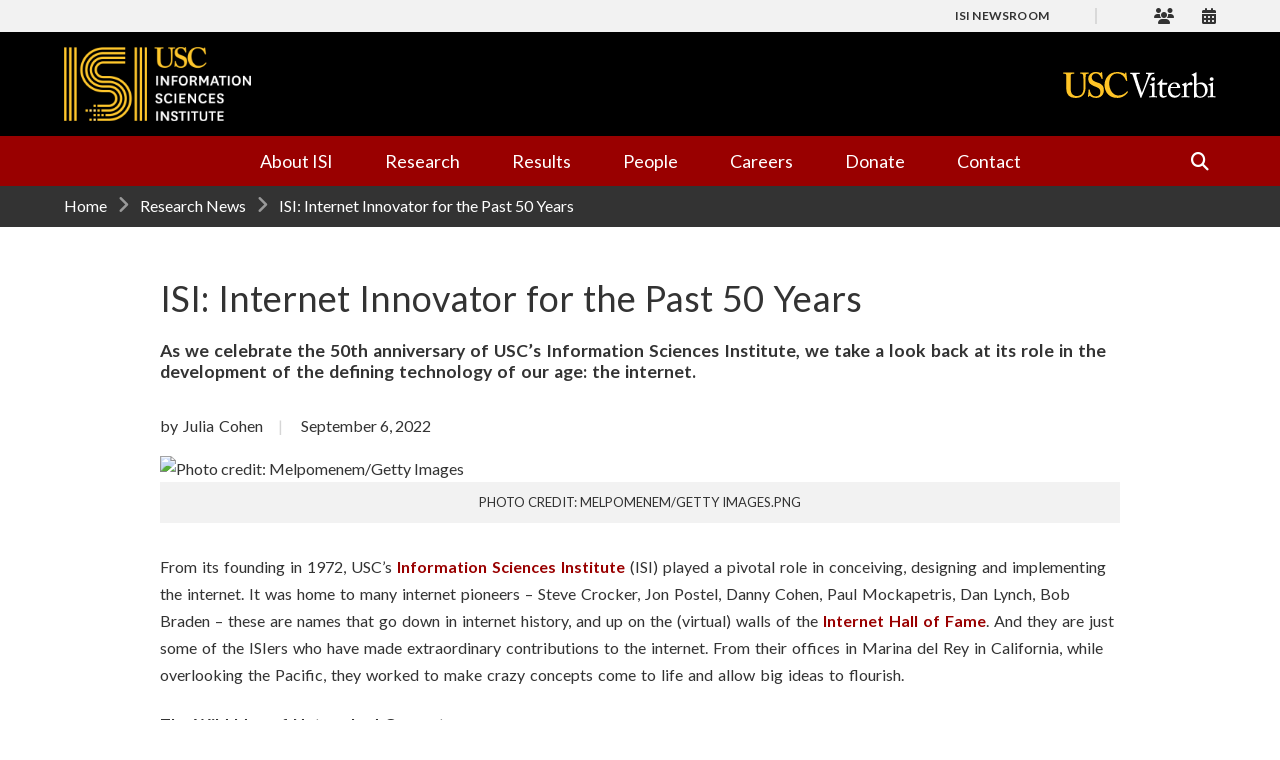

--- FILE ---
content_type: text/html; charset=UTF-8
request_url: https://www.isi.edu/news/50069/isi-internet-innovator-for-the-past-50-years/
body_size: 17341
content:
<!DOCTYPE html>
<html lang="en-US" class="isin">
<head>
    <meta charset="UTF-8"/>
    <title>ISI: Internet Innovator for the Past 50 Years - Information Sciences Institute</title>
    <!-- Google Tag Manager -->
                  <script>(function(w,d,s,l,i){w[l]=w[l]||[];w[l].push({'gtm.start':
                  new Date().getTime(),event:'gtm.js'});var f=d.getElementsByTagName(s)[0],
                  j=d.createElement(s),dl=l!='dataLayer'?'&l='+l:'';j.async=true;j.src=
                  'https://www.googletagmanager.com/gtm.js?id='+i+dl;f.parentNode.insertBefore(j,f);
                  })(window,document,'script','dataLayer','GTM-5TSLD9C');</script>
                  <!-- End Google Tag Manager -->
                  <meta name="google-site-verification" content="iEXMqUuvpNl5xItxdq7s9_pNSzxIjKti4NzbJxHEsv4" />
                  <meta name="google-site-verification" content="rhjv1yXnw3b68ASx_od3WfeL1sFEzES-fsxbqZ14Pwo" /><script type="application/ld+json">{"@context":"https://schema.org","@type":"NewsArticle","headline":"ISI: Internet Innovator for the Past 50 Years","datePublished":"2022-09-06T11:33:59+08:00","dateModified":"2024-05-16T17:52:09+08:00","author":{"@type":"Person","name":"Julia Cohen","url":"https://www.isi.edu/directory/julia-cohen/"},"image":"https://viterbischool.usc.edu/wp-content/uploads/2022/08/1200x600_43.png"}</script>    <meta name='viewport' content='width=device-width, initial-scale=1.0' />
<meta http-equiv='X-UA-Compatible' content='IE=edge' />
    <link rel="profile" href="https://gmpg.org/xfn/11"/>
    <meta name='robots' content='index, follow, max-image-preview:large, max-snippet:-1, max-video-preview:-1' />

	<!-- This site is optimized with the Yoast SEO plugin v26.7 - https://yoast.com/wordpress/plugins/seo/ -->
	<title>Information Sciences Institute</title>
	<meta property="og:locale" content="en_US" />
	<meta property="og:type" content="website" />
	<meta property="og:site_name" content="Information Sciences Institute" />
	<meta name="twitter:card" content="summary_large_image" />
	<meta name="twitter:site" content="@USC_ISI" />
	<script type="application/ld+json" class="yoast-schema-graph">{"@context":"https://schema.org","@graph":[{"@type":"WebSite","@id":"https://www.isi.edu/#website","url":"https://www.isi.edu/","name":"Information Sciences Institute","description":"","publisher":{"@id":"https://www.isi.edu/#organization"},"potentialAction":[{"@type":"SearchAction","target":{"@type":"EntryPoint","urlTemplate":"https://www.isi.edu/?s={search_term_string}"},"query-input":{"@type":"PropertyValueSpecification","valueRequired":true,"valueName":"search_term_string"}}],"inLanguage":"en-US"},{"@type":"Organization","@id":"https://www.isi.edu/#organization","name":"Information Sciences Institute","url":"https://www.isi.edu/","logo":{"@type":"ImageObject","inLanguage":"en-US","@id":"https://www.isi.edu/#/schema/logo/image/","url":"https://www.isi.edu/wp-content/uploads/2023/09/ISI-New-Logo.png","contentUrl":"https://www.isi.edu/wp-content/uploads/2023/09/ISI-New-Logo.png","width":1400,"height":1400,"caption":"Information Sciences Institute"},"image":{"@id":"https://www.isi.edu/#/schema/logo/image/"},"sameAs":["https://www.facebook.com/USCISI/","https://x.com/USC_ISI","https://bsky.app/profile/isi.edu","https://www.linkedin.com/company/information-sciences-institute"]}]}</script>
	<!-- / Yoast SEO plugin. -->


<link rel='dns-prefetch' href='//kit.fontawesome.com' />
<link rel='dns-prefetch' href='//cdnjs.cloudflare.com' />
<link rel='dns-prefetch' href='//fonts.googleapis.com' />
<link href='https://fonts.gstatic.com' crossorigin rel='preconnect' />
<link rel="alternate" type="application/rss+xml" title="Information Sciences Institute &raquo; Feed" href="https://www.isi.edu/feed/" />
<style id='wp-img-auto-sizes-contain-inline-css'>
img:is([sizes=auto i],[sizes^="auto," i]){contain-intrinsic-size:3000px 1500px}
/*# sourceURL=wp-img-auto-sizes-contain-inline-css */
</style>
<style id='wp-block-library-inline-css'>
:root{--wp-block-synced-color:#7a00df;--wp-block-synced-color--rgb:122,0,223;--wp-bound-block-color:var(--wp-block-synced-color);--wp-editor-canvas-background:#ddd;--wp-admin-theme-color:#007cba;--wp-admin-theme-color--rgb:0,124,186;--wp-admin-theme-color-darker-10:#006ba1;--wp-admin-theme-color-darker-10--rgb:0,107,160.5;--wp-admin-theme-color-darker-20:#005a87;--wp-admin-theme-color-darker-20--rgb:0,90,135;--wp-admin-border-width-focus:2px}@media (min-resolution:192dpi){:root{--wp-admin-border-width-focus:1.5px}}.wp-element-button{cursor:pointer}:root .has-very-light-gray-background-color{background-color:#eee}:root .has-very-dark-gray-background-color{background-color:#313131}:root .has-very-light-gray-color{color:#eee}:root .has-very-dark-gray-color{color:#313131}:root .has-vivid-green-cyan-to-vivid-cyan-blue-gradient-background{background:linear-gradient(135deg,#00d084,#0693e3)}:root .has-purple-crush-gradient-background{background:linear-gradient(135deg,#34e2e4,#4721fb 50%,#ab1dfe)}:root .has-hazy-dawn-gradient-background{background:linear-gradient(135deg,#faaca8,#dad0ec)}:root .has-subdued-olive-gradient-background{background:linear-gradient(135deg,#fafae1,#67a671)}:root .has-atomic-cream-gradient-background{background:linear-gradient(135deg,#fdd79a,#004a59)}:root .has-nightshade-gradient-background{background:linear-gradient(135deg,#330968,#31cdcf)}:root .has-midnight-gradient-background{background:linear-gradient(135deg,#020381,#2874fc)}:root{--wp--preset--font-size--normal:16px;--wp--preset--font-size--huge:42px}.has-regular-font-size{font-size:1em}.has-larger-font-size{font-size:2.625em}.has-normal-font-size{font-size:var(--wp--preset--font-size--normal)}.has-huge-font-size{font-size:var(--wp--preset--font-size--huge)}.has-text-align-center{text-align:center}.has-text-align-left{text-align:left}.has-text-align-right{text-align:right}.has-fit-text{white-space:nowrap!important}#end-resizable-editor-section{display:none}.aligncenter{clear:both}.items-justified-left{justify-content:flex-start}.items-justified-center{justify-content:center}.items-justified-right{justify-content:flex-end}.items-justified-space-between{justify-content:space-between}.screen-reader-text{border:0;clip-path:inset(50%);height:1px;margin:-1px;overflow:hidden;padding:0;position:absolute;width:1px;word-wrap:normal!important}.screen-reader-text:focus{background-color:#ddd;clip-path:none;color:#444;display:block;font-size:1em;height:auto;left:5px;line-height:normal;padding:15px 23px 14px;text-decoration:none;top:5px;width:auto;z-index:100000}html :where(.has-border-color){border-style:solid}html :where([style*=border-top-color]){border-top-style:solid}html :where([style*=border-right-color]){border-right-style:solid}html :where([style*=border-bottom-color]){border-bottom-style:solid}html :where([style*=border-left-color]){border-left-style:solid}html :where([style*=border-width]){border-style:solid}html :where([style*=border-top-width]){border-top-style:solid}html :where([style*=border-right-width]){border-right-style:solid}html :where([style*=border-bottom-width]){border-bottom-style:solid}html :where([style*=border-left-width]){border-left-style:solid}html :where(img[class*=wp-image-]){height:auto;max-width:100%}:where(figure){margin:0 0 1em}html :where(.is-position-sticky){--wp-admin--admin-bar--position-offset:var(--wp-admin--admin-bar--height,0px)}@media screen and (max-width:600px){html :where(.is-position-sticky){--wp-admin--admin-bar--position-offset:0px}}

/*# sourceURL=wp-block-library-inline-css */
</style><style id='global-styles-inline-css'>
:root{--wp--preset--aspect-ratio--square: 1;--wp--preset--aspect-ratio--4-3: 4/3;--wp--preset--aspect-ratio--3-4: 3/4;--wp--preset--aspect-ratio--3-2: 3/2;--wp--preset--aspect-ratio--2-3: 2/3;--wp--preset--aspect-ratio--16-9: 16/9;--wp--preset--aspect-ratio--9-16: 9/16;--wp--preset--color--black: #000000;--wp--preset--color--cyan-bluish-gray: #abb8c3;--wp--preset--color--white: #ffffff;--wp--preset--color--pale-pink: #f78da7;--wp--preset--color--vivid-red: #cf2e2e;--wp--preset--color--luminous-vivid-orange: #ff6900;--wp--preset--color--luminous-vivid-amber: #fcb900;--wp--preset--color--light-green-cyan: #7bdcb5;--wp--preset--color--vivid-green-cyan: #00d084;--wp--preset--color--pale-cyan-blue: #8ed1fc;--wp--preset--color--vivid-cyan-blue: #0693e3;--wp--preset--color--vivid-purple: #9b51e0;--wp--preset--color--fl-heading-text: #333333;--wp--preset--color--fl-body-bg: #ffffff;--wp--preset--color--fl-body-text: #222222;--wp--preset--color--fl-accent: #990000;--wp--preset--color--fl-accent-hover: #990000;--wp--preset--color--fl-topbar-bg: #ffffff;--wp--preset--color--fl-topbar-text: #000000;--wp--preset--color--fl-topbar-link: #428bca;--wp--preset--color--fl-topbar-hover: #428bca;--wp--preset--color--fl-header-bg: #ffffff;--wp--preset--color--fl-header-text: #000000;--wp--preset--color--fl-header-link: #428bca;--wp--preset--color--fl-header-hover: #428bca;--wp--preset--color--fl-nav-bg: #ffffff;--wp--preset--color--fl-nav-link: #428bca;--wp--preset--color--fl-nav-hover: #428bca;--wp--preset--color--fl-content-bg: #ffffff;--wp--preset--color--fl-footer-widgets-bg: #ffffff;--wp--preset--color--fl-footer-widgets-text: #000000;--wp--preset--color--fl-footer-widgets-link: #428bca;--wp--preset--color--fl-footer-widgets-hover: #428bca;--wp--preset--color--fl-footer-bg: #ffffff;--wp--preset--color--fl-footer-text: #000000;--wp--preset--color--fl-footer-link: #428bca;--wp--preset--color--fl-footer-hover: #428bca;--wp--preset--gradient--vivid-cyan-blue-to-vivid-purple: linear-gradient(135deg,rgb(6,147,227) 0%,rgb(155,81,224) 100%);--wp--preset--gradient--light-green-cyan-to-vivid-green-cyan: linear-gradient(135deg,rgb(122,220,180) 0%,rgb(0,208,130) 100%);--wp--preset--gradient--luminous-vivid-amber-to-luminous-vivid-orange: linear-gradient(135deg,rgb(252,185,0) 0%,rgb(255,105,0) 100%);--wp--preset--gradient--luminous-vivid-orange-to-vivid-red: linear-gradient(135deg,rgb(255,105,0) 0%,rgb(207,46,46) 100%);--wp--preset--gradient--very-light-gray-to-cyan-bluish-gray: linear-gradient(135deg,rgb(238,238,238) 0%,rgb(169,184,195) 100%);--wp--preset--gradient--cool-to-warm-spectrum: linear-gradient(135deg,rgb(74,234,220) 0%,rgb(151,120,209) 20%,rgb(207,42,186) 40%,rgb(238,44,130) 60%,rgb(251,105,98) 80%,rgb(254,248,76) 100%);--wp--preset--gradient--blush-light-purple: linear-gradient(135deg,rgb(255,206,236) 0%,rgb(152,150,240) 100%);--wp--preset--gradient--blush-bordeaux: linear-gradient(135deg,rgb(254,205,165) 0%,rgb(254,45,45) 50%,rgb(107,0,62) 100%);--wp--preset--gradient--luminous-dusk: linear-gradient(135deg,rgb(255,203,112) 0%,rgb(199,81,192) 50%,rgb(65,88,208) 100%);--wp--preset--gradient--pale-ocean: linear-gradient(135deg,rgb(255,245,203) 0%,rgb(182,227,212) 50%,rgb(51,167,181) 100%);--wp--preset--gradient--electric-grass: linear-gradient(135deg,rgb(202,248,128) 0%,rgb(113,206,126) 100%);--wp--preset--gradient--midnight: linear-gradient(135deg,rgb(2,3,129) 0%,rgb(40,116,252) 100%);--wp--preset--font-size--small: 13px;--wp--preset--font-size--medium: 20px;--wp--preset--font-size--large: 36px;--wp--preset--font-size--x-large: 42px;--wp--preset--spacing--20: 0.44rem;--wp--preset--spacing--30: 0.67rem;--wp--preset--spacing--40: 1rem;--wp--preset--spacing--50: 1.5rem;--wp--preset--spacing--60: 2.25rem;--wp--preset--spacing--70: 3.38rem;--wp--preset--spacing--80: 5.06rem;--wp--preset--shadow--natural: 6px 6px 9px rgba(0, 0, 0, 0.2);--wp--preset--shadow--deep: 12px 12px 50px rgba(0, 0, 0, 0.4);--wp--preset--shadow--sharp: 6px 6px 0px rgba(0, 0, 0, 0.2);--wp--preset--shadow--outlined: 6px 6px 0px -3px rgb(255, 255, 255), 6px 6px rgb(0, 0, 0);--wp--preset--shadow--crisp: 6px 6px 0px rgb(0, 0, 0);}:where(.is-layout-flex){gap: 0.5em;}:where(.is-layout-grid){gap: 0.5em;}body .is-layout-flex{display: flex;}.is-layout-flex{flex-wrap: wrap;align-items: center;}.is-layout-flex > :is(*, div){margin: 0;}body .is-layout-grid{display: grid;}.is-layout-grid > :is(*, div){margin: 0;}:where(.wp-block-columns.is-layout-flex){gap: 2em;}:where(.wp-block-columns.is-layout-grid){gap: 2em;}:where(.wp-block-post-template.is-layout-flex){gap: 1.25em;}:where(.wp-block-post-template.is-layout-grid){gap: 1.25em;}.has-black-color{color: var(--wp--preset--color--black) !important;}.has-cyan-bluish-gray-color{color: var(--wp--preset--color--cyan-bluish-gray) !important;}.has-white-color{color: var(--wp--preset--color--white) !important;}.has-pale-pink-color{color: var(--wp--preset--color--pale-pink) !important;}.has-vivid-red-color{color: var(--wp--preset--color--vivid-red) !important;}.has-luminous-vivid-orange-color{color: var(--wp--preset--color--luminous-vivid-orange) !important;}.has-luminous-vivid-amber-color{color: var(--wp--preset--color--luminous-vivid-amber) !important;}.has-light-green-cyan-color{color: var(--wp--preset--color--light-green-cyan) !important;}.has-vivid-green-cyan-color{color: var(--wp--preset--color--vivid-green-cyan) !important;}.has-pale-cyan-blue-color{color: var(--wp--preset--color--pale-cyan-blue) !important;}.has-vivid-cyan-blue-color{color: var(--wp--preset--color--vivid-cyan-blue) !important;}.has-vivid-purple-color{color: var(--wp--preset--color--vivid-purple) !important;}.has-black-background-color{background-color: var(--wp--preset--color--black) !important;}.has-cyan-bluish-gray-background-color{background-color: var(--wp--preset--color--cyan-bluish-gray) !important;}.has-white-background-color{background-color: var(--wp--preset--color--white) !important;}.has-pale-pink-background-color{background-color: var(--wp--preset--color--pale-pink) !important;}.has-vivid-red-background-color{background-color: var(--wp--preset--color--vivid-red) !important;}.has-luminous-vivid-orange-background-color{background-color: var(--wp--preset--color--luminous-vivid-orange) !important;}.has-luminous-vivid-amber-background-color{background-color: var(--wp--preset--color--luminous-vivid-amber) !important;}.has-light-green-cyan-background-color{background-color: var(--wp--preset--color--light-green-cyan) !important;}.has-vivid-green-cyan-background-color{background-color: var(--wp--preset--color--vivid-green-cyan) !important;}.has-pale-cyan-blue-background-color{background-color: var(--wp--preset--color--pale-cyan-blue) !important;}.has-vivid-cyan-blue-background-color{background-color: var(--wp--preset--color--vivid-cyan-blue) !important;}.has-vivid-purple-background-color{background-color: var(--wp--preset--color--vivid-purple) !important;}.has-black-border-color{border-color: var(--wp--preset--color--black) !important;}.has-cyan-bluish-gray-border-color{border-color: var(--wp--preset--color--cyan-bluish-gray) !important;}.has-white-border-color{border-color: var(--wp--preset--color--white) !important;}.has-pale-pink-border-color{border-color: var(--wp--preset--color--pale-pink) !important;}.has-vivid-red-border-color{border-color: var(--wp--preset--color--vivid-red) !important;}.has-luminous-vivid-orange-border-color{border-color: var(--wp--preset--color--luminous-vivid-orange) !important;}.has-luminous-vivid-amber-border-color{border-color: var(--wp--preset--color--luminous-vivid-amber) !important;}.has-light-green-cyan-border-color{border-color: var(--wp--preset--color--light-green-cyan) !important;}.has-vivid-green-cyan-border-color{border-color: var(--wp--preset--color--vivid-green-cyan) !important;}.has-pale-cyan-blue-border-color{border-color: var(--wp--preset--color--pale-cyan-blue) !important;}.has-vivid-cyan-blue-border-color{border-color: var(--wp--preset--color--vivid-cyan-blue) !important;}.has-vivid-purple-border-color{border-color: var(--wp--preset--color--vivid-purple) !important;}.has-vivid-cyan-blue-to-vivid-purple-gradient-background{background: var(--wp--preset--gradient--vivid-cyan-blue-to-vivid-purple) !important;}.has-light-green-cyan-to-vivid-green-cyan-gradient-background{background: var(--wp--preset--gradient--light-green-cyan-to-vivid-green-cyan) !important;}.has-luminous-vivid-amber-to-luminous-vivid-orange-gradient-background{background: var(--wp--preset--gradient--luminous-vivid-amber-to-luminous-vivid-orange) !important;}.has-luminous-vivid-orange-to-vivid-red-gradient-background{background: var(--wp--preset--gradient--luminous-vivid-orange-to-vivid-red) !important;}.has-very-light-gray-to-cyan-bluish-gray-gradient-background{background: var(--wp--preset--gradient--very-light-gray-to-cyan-bluish-gray) !important;}.has-cool-to-warm-spectrum-gradient-background{background: var(--wp--preset--gradient--cool-to-warm-spectrum) !important;}.has-blush-light-purple-gradient-background{background: var(--wp--preset--gradient--blush-light-purple) !important;}.has-blush-bordeaux-gradient-background{background: var(--wp--preset--gradient--blush-bordeaux) !important;}.has-luminous-dusk-gradient-background{background: var(--wp--preset--gradient--luminous-dusk) !important;}.has-pale-ocean-gradient-background{background: var(--wp--preset--gradient--pale-ocean) !important;}.has-electric-grass-gradient-background{background: var(--wp--preset--gradient--electric-grass) !important;}.has-midnight-gradient-background{background: var(--wp--preset--gradient--midnight) !important;}.has-small-font-size{font-size: var(--wp--preset--font-size--small) !important;}.has-medium-font-size{font-size: var(--wp--preset--font-size--medium) !important;}.has-large-font-size{font-size: var(--wp--preset--font-size--large) !important;}.has-x-large-font-size{font-size: var(--wp--preset--font-size--x-large) !important;}
/*# sourceURL=global-styles-inline-css */
</style>

<style id='classic-theme-styles-inline-css'>
/*! This file is auto-generated */
.wp-block-button__link{color:#fff;background-color:#32373c;border-radius:9999px;box-shadow:none;text-decoration:none;padding:calc(.667em + 2px) calc(1.333em + 2px);font-size:1.125em}.wp-block-file__button{background:#32373c;color:#fff;text-decoration:none}
/*# sourceURL=/wp-includes/css/classic-themes.min.css */
</style>
<link rel='stylesheet' id='latolight-css' href='https://www.isi.edu/wp-content/themes/isi-main/fonts/lato-light.css?ver=6.9' media='all' />
<link rel='stylesheet' id='jquery-magnificpopup-css' href='https://www.isi.edu/wp-content/plugins/bb-plugin/css/jquery.magnificpopup.min.css?ver=2.9.4.2' media='all' />
<link rel='stylesheet' id='bootstrap-4-css' href='https://www.isi.edu/wp-content/themes/bb-theme/css/bootstrap-4.min.css?ver=1.7.19.1' media='all' />
<link rel='stylesheet' id='fl-automator-skin-css' href='https://www.isi.edu/wp-content/uploads/bb-theme/skin-695ebac8cdf6c.css?ver=1.7.19.1' media='all' />
<link rel='stylesheet' id='fl-child-theme-css' href='https://www.isi.edu/wp-content/themes/isi-main/style.css?ver=1767996892' media='' />
<link rel='stylesheet' id='fl-builder-google-fonts-809617aed94aeea8b566634aceb006ba-css' href='//fonts.googleapis.com/css?family=Lato%3A300%2C400%2C700%2C400&#038;ver=6.9' media='all' />
<script src="https://kit.fontawesome.com/3d1c496c1e.js" id="font-awesome-kit-js"></script>
<script src="https://www.isi.edu/wp-includes/js/jquery/jquery.min.js?ver=3.7.1" id="jquery-core-js"></script>
<script src="https://www.isi.edu/wp-includes/js/jquery/jquery-migrate.min.js?ver=3.4.1" id="jquery-migrate-js"></script>
<script src="https://cdnjs.cloudflare.com/ajax/libs/popper.js/1.11.0/umd/popper.min.js?ver=1.11.0" id="popper-js"></script>
<meta property="og:locale" content="en_US" />
        <meta property="og:site_name" content="USC Information Sciences Institute" />
        <meta property="og:type" content="article">
        <meta property="og:url" content="https://www.isi.edu/news/50069/isi-internet-innovator-for-the-past-50-years" />
        <meta property="og:title" content="ISI: Internet Innovator for the Past 50 Years" />
        <meta property="og:description" content="As we celebrate the 50th anniversary of USC’s Information Sciences Institute, we take a look back at its role in the development of the defining technology of our age: the internet.
" /><meta property="og:image" content="https://viterbischool.usc.edu/wp-content/uploads/2022/08/1200x600_43.png" />
        <meta property="og:image:width" content="1200" />
        <meta property="og:image:height" content="600" /><meta property="article:publisher" content="https://www.facebook.com/USCISI/" />
        <meta property="article:modified_time" content="2024-05-16T17:52:09+00:00" />
        <meta name="twitter:card" content="summary_large_image" />
        <meta name="twitter:site" content="@USC_ISI" />
        <meta name="twitter:creator" content="@USC_ISI" />
        <meta name="twitter:label1" content="Est. reading time">
        <meta name="twitter:data1" content="5 minutes">
      <meta name="description" content="As we celebrate the 50th anniversary of USC’s Information Sciences Institute, we take a look back at its role in the development of the defining technology of our age: the internet." />
<link rel="icon" href="https://www.isi.edu/wp-content/uploads/2023/10/cropped-favicon-gold-32x32.png" sizes="32x32" />
<link rel="icon" href="https://www.isi.edu/wp-content/uploads/2023/10/cropped-favicon-gold-192x192.png" sizes="192x192" />
<link rel="apple-touch-icon" href="https://www.isi.edu/wp-content/uploads/2023/10/cropped-favicon-gold-180x180.png" />
<meta name="msapplication-TileImage" content="https://www.isi.edu/wp-content/uploads/2023/10/cropped-favicon-gold-270x270.png" />
</head>
<body id="page-hello-world" class="blog wp-theme-bb-theme wp-child-theme-isi-main fl-builder-2-9-4-2 fl-theme-1-7-19-1 fl-no-js fl-framework-bootstrap-4 fl-preset-default fl-full-width fl-search-active" itemscope="itemscope" itemtype="https://schema.org/WebPage">
<a aria-label="Skip to content" class="fl-screen-reader-text" href="#fl-main-content">Skip to content</a><div class="fl-page ">
    <header id="global-header" class="d-none d-md-block">
        <div class="container">
            <nav class="site-shortcuts">
                <ul>
                    <li><a href="/directory/" title="ISI Directory" aria-label="ISI Directory"><i
                                    class="fas fa-users"
                                    aria-hidden="true"></i></a>
                    </li>
                    <li><a href="/events/" title="Calendar and Events"
                           aria-label="Calendar and Events"><i
                                    class="fas fa-calendar-alt" aria-hidden="true"></i></a></li>
                </ul>
            </nav>
            <div class="top-bar">
                <ul id="menu-top-bar" class="menu">
                    <li class="menu-item" id="global-int"></li>
                    <li class="menu-item"><a href="https://www.isi.edu/newsroom/" class="nav-link">ISI Newsroom</a></li>
                </ul>
            </div>
        </div>
    </header>
    <header id="site-header" role="banner">
        <div class="container d-none d-md-block">
            <div id="site-masthead" class="row">
                <div class="col-4"><a href="https://www.isi.edu/" class="logo"
                                      aria-label="USC Information Sciences Institute"><h1
                                class="sr">Information Sciences Institute</h1></a></div>
                <div class="col-8 text-right my-auto">
                    <a href="//viterbischool.usc.edu" class="viterbi-logo"
                       aria-label="USC Viterbi School of Engineering"></a></div>
            </div>
        </div>
        <div id="site-menu">
            <div class="mobile-menu">
                <a href="/" class="logo" aria-label="Information Sciences Institute"></a>
                <button type="button" class="navbar-toggler" data-toggle="collapse" data-target="#nav-toggle"
                        aria-controls="nav-toggle" aria-expanded="false" aria-label="toggle-navigation"><i
                            class="fas fa-bars"></i></button>
            </div>

            <nav class="navbar navbar-expand-md" aria-label="Main Menu" role="navigation">
                <form class="navbar-form" role="search" id="site-search" action="/search" method="get">
                    <div class="container">
                        <button type="button" id="search-btn" aria-label="Search"><i class="fas fa-search"></i></button>
                        <div class="form-group">
                            <div class="field-wrapper">
                                <label for="search-query">Search ISI</label>
                                <input type="search" id="search-query" class="form-control" name="q" title="search term"
                                       placeholder="Search ISI" aria-label="search term">
                            </div>
                        </div>
                    </div>
                </form>
                <div class="collapse navbar-collapse" id="nav-toggle">
                    <ul id="menu-primary" class="nav navbar-nav"><li  class="menu-item menu-item-type-post_type menu-item-object-page menu-item-has-children nav-item menu-item-19" aria-haspopup="true"><a title="ISI" href="#" data-toggle="dropdown" class="nav-link" >About ISI</a>
<span class="arrow"></span><div class="wrapper"><div class="container"><div class="row"><aside><img src="/wp-content/uploads/2021/02/about-isi-menu-aside.jpg" alt="Information Sciences Institute Headquarters, Marina del Rey, CA">
<b>About ISI</b>
<p>USC Information Sciences Institute is a world leader in research and development of advanced information processing, computer and communications technologies.</p></aside>
<ul class="sub-menu">
	<li  class="menu-item menu-item-type-post_type menu-item-object-page nav-item menu-item-134"><a href="https://www.isi.edu/about/" class="nav-link" >Overview</a></li>
	<li  class="menu-item menu-item-type-post_type menu-item-object-page nav-item menu-item-121"><a href="https://www.isi.edu/news/" class="nav-link" >Research News</a></li>
	<li  class="menu-item menu-item-type-post_type menu-item-object-page nav-item menu-item-2677"><a href="https://www.isi.edu/media-coverage/" class="nav-link" >ISI in the Media</a></li>
	<li  class="menu-item menu-item-type-custom menu-item-object-custom nav-item menu-item-3529"><a href="https://www.isi.edu/newsroom/" class="nav-link" >Newsroom</a></li>
	<li  class="menu-item menu-item-type-post_type menu-item-object-page menu-item-has-children nav-item menu-item-154" aria-haspopup="true"><a href="https://www.isi.edu/events/" class="nav-link" >Seminars and Events</a>	<ul>
		<li  class="menu-item menu-item-type-post_type menu-item-object-page nav-item menu-item-513"><a href="https://www.isi.edu/special-events/" class="nav-link" >Special Events</a></li>
	</ul>
</li>
	<li  class="menu-item menu-item-type-post_type menu-item-object-page nav-item menu-item-119"><a href="https://www.isi.edu/about/annual-reports-and-newsletters/" class="nav-link" >Annual Reports and Newsletters</a></li>
	<li  class="menu-item menu-item-type-post_type menu-item-object-page nav-item menu-item-129"><a href="https://www.isi.edu/about/honors/" class="nav-link" >Honors</a></li>
	<li  class="menu-item menu-item-type-post_type menu-item-object-page nav-item menu-item-4590"><a href="https://www.isi.edu/about/institute-achievement-awards/" class="nav-link" >Institute Achievement Awards</a></li>
	<li  class="menu-item menu-item-type-post_type menu-item-object-page nav-item menu-item-128"><a href="https://www.isi.edu/about/history/" class="nav-link" >History</a></li>
	<li  class="menu-item menu-item-type-post_type menu-item-object-page nav-item menu-item-6333"><a href="https://www.isi.edu/about/cloudwalkers/" class="nav-link" >Cloudwalkers: ISI and the Inventors of the Future</a></li>
	<li  class="menu-item menu-item-type-custom menu-item-object-custom nav-item menu-item-3006"><a href="https://www.isi.edu/contact/#locations" class="nav-link" >Locations</a></li>
</ul></div></div></div>
</li>
<li  class="menu-item menu-item-type-post_type menu-item-object-page menu-item-has-children nav-item menu-item-113" aria-haspopup="true"><a href="#" data-toggle="dropdown" class="nav-link" >Research</a>
<span class="arrow"></span><div class="wrapper"><div class="container"><div class="row"><aside><img src="/wp-content/uploads/2021/04/rd-menu-aside.jpg" alt="Fingerprint">
<b>Research</b>
<p>From artificial intelligence to networking and cybersecurity, ISI conducts basic and applied research and development across a wide range of advanced information processing, computer, and communications technologies.</p></aside>
<ul class="sub-menu">
	<li  class="menu-item menu-item-type-post_type menu-item-object-page nav-item menu-item-243"><a href="https://www.isi.edu/research/" class="nav-link" >Overview</a></li>
	<li  class="menu-item menu-item-type-custom menu-item-object-custom nav-item menu-item-183"><a href="https://ai.isi.edu" class="nav-link" >Artificial Intelligence</a></li>
	<li  class="menu-item menu-item-type-custom menu-item-object-custom menu-item-has-children nav-item menu-item-137" aria-haspopup="true"><a href="https://www.isi.edu/cst/" class="nav-link" >Computational Systems &#038; Technology</a>	<ul>
		<li  class="menu-item menu-item-type-custom menu-item-object-custom nav-item menu-item-4637"><a href="https://www.mosis2.com/" class="nav-link" >MOSIS 2.0</a></li>
	</ul>
</li>
	<li  class="menu-item menu-item-type-custom menu-item-object-custom nav-item menu-item-185"><a href="https://www.isi.edu/nc/" class="nav-link" >Networking &#038; Cybersecurity</a></li>
	<li  class="menu-item menu-item-type-custom menu-item-object-custom nav-item menu-item-184"><a href="https://www.isi.edu/isr/" class="nav-link" >Informatics Systems Research</a></li>
	<li  class="menu-item menu-item-type-post_type menu-item-object-page nav-item menu-item-304"><a href="https://www.isi.edu/research/centers/" class="nav-link" >Centers and Labs</a></li>
	<li  class="menu-item menu-item-type-post_type menu-item-object-page nav-item menu-item-231"><a href="https://www.isi.edu/research/sponsored-research/" class="nav-link" >Sponsored Research</a></li>
	<li  class="menu-item menu-item-type-post_type menu-item-object-page nav-item menu-item-3152"><a href="https://www.isi.edu/about/keston-grants/" class="nav-link" >Keston and ISI Exploratory Research Grants</a></li>
</ul></div></div></div>
</li>
<li  class="menu-item menu-item-type-post_type menu-item-object-page menu-item-has-children nav-item menu-item-116" aria-haspopup="true"><a href="#" data-toggle="dropdown" class="nav-link" >Results</a>
<span class="arrow"></span><div class="wrapper"><div class="container"><div class="row"><aside><img src="/wp-content/uploads/2021/04/results-menu-aside.jpg" alt="Hand with pen writing on paper">
<b>Results</b>
<p>Browse through research papers, demos and more to discover the cutting-edge scientific innovation that takes place at ISI.</p></aside>
<ul class="sub-menu">
	<li  class="menu-item menu-item-type-post_type menu-item-object-page nav-item menu-item-310"><a href="https://www.isi.edu/results/" class="nav-link" >Overview</a></li>
	<li  class="menu-item menu-item-type-post_type menu-item-object-page nav-item menu-item-227"><a href="https://www.isi.edu/results/publications/" class="nav-link" >Publications</a></li>
	<li  class="menu-item menu-item-type-post_type menu-item-object-page nav-item menu-item-226"><a href="https://www.isi.edu/results/technical-reports/" class="nav-link" >Technical Reports</a></li>
	<li  class="menu-item menu-item-type-post_type menu-item-object-page nav-item menu-item-225"><a href="https://www.isi.edu/results/demonstrations/" class="nav-link" >Demonstrations</a></li>
</ul></div></div></div>
</li>
<li  class="menu-item menu-item-type-post_type menu-item-object-page menu-item-has-children nav-item menu-item-117" aria-haspopup="true"><a href="#" data-toggle="dropdown" class="nav-link" >People</a>
<span class="arrow"></span><div class="wrapper"><div class="container"><div class="row"><aside><img src="/wp-content/uploads/2021/04/people-menu-aside.jpg" alt="Two embraced women smiling">
<b>People</b>
<p>The ISI community is made up of a wide array of scientists, staff and students that help make ISI a leader in its field.</p></aside>
<ul class="sub-menu">
	<li  class="menu-item menu-item-type-post_type menu-item-object-page nav-item menu-item-150"><a href="https://www.isi.edu/people/executive-leadership/" class="nav-link" >Executive Leadership</a></li>
	<li  class="menu-item menu-item-type-post_type menu-item-object-page nav-item menu-item-256"><a href="https://www.isi.edu/people/research-leadership/" class="nav-link" >Research Leadership</a></li>
	<li  class="menu-item menu-item-type-post_type menu-item-object-page nav-item menu-item-4183"><a href="https://www.isi.edu/people/research-engineers/" class="nav-link" >Research Engineers</a></li>
	<li  class="menu-item menu-item-type-post_type menu-item-object-page nav-item menu-item-232"><a href="https://www.isi.edu/people/fellows/" class="nav-link" >Fellows</a></li>
	<li  class="menu-item menu-item-type-post_type menu-item-object-page nav-item menu-item-221"><a href="https://www.isi.edu/careers/administrative-staff/" class="nav-link" >Administrative Staff</a></li>
	<li  class="menu-item menu-item-type-post_type menu-item-object-page nav-item menu-item-3004"><a href="https://www.isi.edu/affiliated-faculty-scientists/" class="nav-link" >Affiliated Faculty, Scientists, and Artists</a></li>
	<li  class="menu-item menu-item-type-post_type menu-item-object-page nav-item menu-item-5262"><a href="https://www.isi.edu/isi-insiders-podcast/" class="nav-link" >ISI Insiders Podcast</a></li>
	<li  class="menu-item menu-item-type-custom menu-item-object-custom nav-item menu-item-5261"><a href="https://www.isi.edu/ai/about/ai-insiders-podcasts/" class="nav-link" >AI Insiders Podcast</a></li>
	<li  class="menu-item menu-item-type-post_type menu-item-object-page nav-item menu-item-148"><a href="https://www.isi.edu/directory/" class="nav-link" >ISI Directory</a></li>
</ul></div></div></div>
</li>
<li  class="menu-item menu-item-type-post_type menu-item-object-page menu-item-has-children nav-item menu-item-115" aria-haspopup="true"><a href="#" data-toggle="dropdown" class="nav-link" >Careers</a>
<span class="arrow"></span><div class="wrapper"><div class="container"><div class="row"><aside><img src="/wp-content/uploads/2023/05/isi-careers.jpg" alt="Person in the office working on computer">
<b>Careers</b>
<p>ISI is invested in fostering the leaders of tomorrow through various opportunities for staff, students, and researchers.</p></aside>
<ul class="sub-menu">
	<li  class="menu-item menu-item-type-post_type menu-item-object-page nav-item menu-item-242"><a href="https://www.isi.edu/careers/" class="nav-link" >Overview</a></li>
	<li  class="menu-item menu-item-type-post_type menu-item-object-page nav-item menu-item-223"><a href="https://www.isi.edu/careers/research-and-technical-positions/" class="nav-link" >Research and Technical Positions</a></li>
	<li  class="menu-item menu-item-type-post_type menu-item-object-page nav-item menu-item-222"><a href="https://www.isi.edu/careers/researcher-in-residence/" class="nav-link" >Researcher in Residence</a></li>
	<li  class="menu-item menu-item-type-post_type menu-item-object-page nav-item menu-item-4664"><a href="https://www.isi.edu/careers/job-openings/" class="nav-link" >Current Job Openings</a></li>
	<li  class="menu-item menu-item-type-post_type menu-item-object-page nav-item menu-item-314"><a href="https://www.isi.edu/careers/information-for-new-isiers/" class="nav-link" >Information for New ISIers</a></li>
	<li  class="menu-item menu-item-type-post_type menu-item-object-page nav-item menu-item-3126"><a href="https://www.isi.edu/careers/hybrid-work-policy/" class="nav-link" >ISI Hybrid Work Policy</a></li>
	<li  class="menu-item menu-item-type-post_type menu-item-object-page menu-item-has-children nav-item menu-item-217" aria-haspopup="true"><a href="https://www.isi.edu/careers/students/" class="nav-link" >Students</a>	<ul>
		<li  class="menu-item menu-item-type-custom menu-item-object-custom nav-item menu-item-293"><a href="https://www.isi.edu/gra/" class="nav-link" >Prospective PhD Students</a></li>
		<li  class="menu-item menu-item-type-custom menu-item-object-custom nav-item menu-item-294"><a href="https://studentjobs.isi.edu/ms-students/" class="nav-link" >USC MS Students</a></li>
	</ul>
</li>
</ul></div></div></div>
</li>
<li  class="menu-item menu-item-type-post_type menu-item-object-page menu-item-has-children nav-item menu-item-5049" aria-haspopup="true"><a href="#" data-toggle="dropdown" class="nav-link" >Donate</a>
<span class="arrow"></span><div class="wrapper"><div class="container"><div class="row"><aside><b>Donate</b>
<p>Donate to ISI to help fill the gap in funding to transform novel, innovative concepts into high-yielding research.</p></aside>
<ul class="sub-menu">
	<li  class="menu-item menu-item-type-post_type menu-item-object-page nav-item menu-item-5050"><a href="https://www.isi.edu/giving-to-isi/" class="nav-link" >Giving to ISI</a></li>
	<li  class="menu-item menu-item-type-post_type menu-item-object-page nav-item menu-item-131"><a href="https://www.isi.edu/about/keston-endowment/" class="nav-link" >Keston Endowment</a></li>
	<li  class="menu-item menu-item-type-post_type menu-item-object-page nav-item menu-item-1922"><a href="https://www.isi.edu/about/keston-grants/" class="nav-link" >Keston Grants</a></li>
</ul></div></div></div>
</li>
<li  class="menu-item menu-item-type-post_type menu-item-object-page nav-item menu-item-4636"><a href="https://www.isi.edu/contact/" class="nav-link" >Contact</a></li>
</ul>                    <form class="navbar-form" role="search" id="mobile-search" action="/search" method="get">
                        <input type="search" class="form-control" name="q" title="search term" placeholder="Search ISI"
                               aria-label="search term">
                    </form>
                    <nav class="site-shortcuts container">
                        <ul class="row no-gutters">
                            <li class="col-6 col-sm-3"><a href="/contact/"><i
                                            class="far fa-at"></i><span>Contact Us</span></a></li>
                            <li class="col-6 col-sm-3"><a href="/newsroom/"><i class="fas fa-microphone"></i><span>ISI Newsroom</span></a>
                            </li>
                            <li class="col-6 col-sm-3"><a href="/directory/"><i
                                            class="fas fa-users"></i><span>Directory</span></a></li>
                            <li class="col-6 col-sm-3"><a href="/events/"><i class="far fa-calendar-alt"></i><span>Events</span></a>
                            </li>
                        </ul>
                    </nav>
                </div><!-- .collapse -->
            </nav><!-- .navbar -->

        </div><!-- #site-menu -->
    </header>
    <main role="main">
        <div id="fl-main-content" class="fl-page-content" itemprop="mainContentOfPage">
                            <header id="main-page-banner">
                    <div class="breadcrumbs">
                  <nav aria-label="Breadcrumb" class="breadcrumb container">
                    <ul><li><a href="https://www.isi.edu">Home</a></li><li><a href="/news">Research News</a></li><li><a href="/news/50069/isi-internet-innovator-for-the-past-50-years" aria-current="page">ISI: Internet Innovator for the Past 50 Years</a></li></ul></nav></div>                </header>
            
            
    <div class="isi-main-content fl-content-fixed container">
        <div class="row justify-content-center no-gutters">
            <article class="news fl-content col-12 col-lg-10">
                <header>
                    <h1>ISI: Internet Innovator for the Past 50 Years</h1>
                    <p class="byline">As we celebrate the 50th anniversary of USC’s Information Sciences Institute, we take a look back at its role in the development of the defining technology of our age: the internet.
</p>
                    <section class="meta">
                                                    <p class="meta-author">by Julia Cohen</p>                        <time datetime="2022-09-06T11:33:59">September 6, 2022</time>
                    </section>
                </header>
                                    <figure>
                        <img src="https://viterbischool.usc.edu/wp-content/uploads/2022/08/1200x600_43.png" alt="Photo credit: Melpomenem/Getty Images">
                                                    <figcaption>Photo credit: Melpomenem/Getty Images.png
</figcaption>
                                            </figure>
                                    <div>
                    
<p><span style="font-weight: 400;">From its founding in 1972, USC’s</span><a href="https://www.isi.edu/"> <span style="font-weight: 400;">Information Sciences Institute</span></a><span style="font-weight: 400;"> (ISI) played a pivotal role in conceiving, designing and implementing the internet. It was home to many internet pioneers – Steve Crocker, Jon Postel, Danny Cohen, Paul Mockapetris, Dan Lynch, Bob Braden – these are names that go down in internet history, and up on the (virtual) walls of the</span> <a href="https://www.internethalloffame.org/"><span style="font-weight: 400;">Internet Hall of Fame</span></a><span style="font-weight: 400;">. And they are just some of the ISIers who have made extraordinary contributions to the internet</span><span style="font-weight: 400;">. From their offices in Marina del Rey in California, while overlooking the Pacific, they worked to make crazy concepts come to life and allow big ideas to flourish.</span></p>
<p><b>The Wild Idea of Networked Computers </b></p>
<p><span style="font-weight: 400;">In the late 1960s, shortly before ISI was founded, the idea of networking different computers together was nothing more than that – an idea</span><i><span style="font-weight: 400;">. </span></i><span style="font-weight: 400;">The Advanced Research Projects Agency (ARPA, renamed DARPA in 1972) issued a request to see if it could be done and soon, ARPAnet was born. It was the first computer network to connect different organizations together using packet-switching. What’s packet-switching? A method of grouping data for transmission over a digital network – the now-universal technology that underlies all modern networking.</span></p>
<p><span style="font-weight: 400;">By 1969, the first message was delivered from one computer to another. And soon, previously incompatible computers across the country were networked via ARPAnet and being used in academia and research. Next thing you know, similar networks were created worldwide. The challenge of connecting those networks would be solved by Bob Kahn and Vint Cerf, who unified the networks, creating what we now call “the Internet.” They were joined by a dedicated team of innovators across research and academia, including (notably, for the purposes of this article) Steve Crocker and Jon Postel, both of whom would soon come to work at ISI.</span></p>
<p><span style="font-weight: 400;">And in 1972, just as the first ISIers were setting up shop in Marina del Rey, networked computers were becoming a </span><i><span style="font-weight: 400;">thing.</span></i><span style="font-weight: 400;"> </span></p>
<p><b>Who Is Going to Maintain this </b><b><i>Thing</i></b><b>? </b></p>
<p><span style="font-weight: 400;">Keeping track of the different networks across the globe; maintaining addresses and names; recording protocols – the system of rules, syntax, and semantics of information transmission; these were now the challenges at hand. And ISI was all set up, and ready to take them on.</span></p>
<p><b><em>Rules of the Road: TCP/IP</em><br />
</b><span style="font-weight: 400;">Early network developers used different hardware and software specifications, making it impossible for networks to communicate with each other. In 1974, Cerf and Kahn proposed a solution: a standardized set of rules that allowed computers to communicate across networks. Those rules were the Internet Protocol (IP) and the Transmission Control Protocol (TCP). Essentially, IP delivers packet of data, and TCP ensures that it’s delivering them reliably. Over the years, these protocols were revised and refined into what are now the core specification documents of the internet; the element that makes global networking possible. Jon Postel and other ISIers were part of the team that refined TCP and IP. Postel was so involved, in fact, that the final TCP/IP documents published in 1981 were “</span><a href="https://www.potaroo.net/ietf/rfc-pdf/std5.pdf"><span style="font-weight: 400;">prepared for DARPA by ISI</span></a><span style="font-weight: 400;">” with Postel listed as the Editor.</span></p>
<p><span style="font-weight: 400;">TCP/IP is so crucial to how the internet functions, that the date of its deployment, January 1, 1983, is often considered the birth date of the internet. Researcher and developer Dan Lynch, who had helped develop TCP/IP and was now working at ISI, led the team that transitioned ARPAnet onto the new TCP/IP protocols. </span></p>
<p><b><em>The Internet Operating Manual: Request for Comments</em><br />
</b><span style="font-weight: 400;">Every new innovation needs a set of instructions; for the internet, it’s the Request for Comments papers (RFCs). They are essentially the operating manual; the written record of the internet’s technical structure and how it operates.</span></p>
<p><span style="font-weight: 400;">After working on ARPAnet as a grad student at UCLA, Jon Postel joined ISI. Back at UCLA, he had been responsible for recording and editing the RFCs. Postel brought these early papers to ISI, quite literally – old paper files and black leather-bound log books that lived in his ISI office. For over 20 years, the ever-growing list of documents was hosted and maintained at ISI by Postel and the RFC-editor team. Those early RFCs shaped the internet’s inner workings at a time when they were just being established. Though no longer hosted at ISI, this series of documents has grown to over</span><a href="https://www.ietf.org/download/rfc-index.txt"> <span style="font-weight: 400;">9000 RFCs</span></a><span style="font-weight: 400;">, and it has become the mainstay for both sharing technical designs and catalyzing innovation in the internet community</span></p>
<p><b><em>Bookkeeper of the Net: Internet Assigned Numbers Authority</em><br />
</b><span style="font-weight: 400;">In those early days of networking, in order to communicate with a computer, you needed its numeric address (think: 192.0.2.196). At first, computer scientists and researchers kept their own lists of computer names and addresses. It’s been said that Bob Kahn carried a three-by-five index card in his shirt pocket to keep track of the addresses of all the networked computers. By 1974, index cards (and the like) were replaced by a centralized text file of all the host names and addresses, but as the number of internet hosts quickly went from dozens to hundreds to thousands, the question became: who will assign all of these addresses?</span></p>
<p><span style="font-weight: 400;">The answer (again) was Jon Postel. Years earlier, Postel had informally established the Internet Assigned Numbers Authority (IANA), referring to the various technical functions he did for ARPAnet. By 1988, IANA would codify into the official authority for assigning names and numbers for use on the internet.</span></p>
<p><span style="font-weight: 400;">Postel was the Director of IANA, which put him in charge of handing out blocks of IP addresses to the people who were running the various networks. Individual network operators would then assign addresses to specific machines in their network. The only way to get one of those address blocks was to contact Postel. You read that right: anyone who wanted to add a network to the internet had to go through Jon Postel at ISI.</span></p>
<p><span style="font-weight: 400;">This job became so important that, in 1997, </span><i><span style="font-weight: 400;">The Economist</span></i><span style="font-weight: 400;"> magazine proclaimed, “If the Net does have a god, he is probably Jon Postel.” And the “god” of the internet was managing key parts of the internet infrastructure out of his ISI office until his death in 1998. As internet usage exploded, the responsibility for address allocation transitioned to ICANN – the Internet Corporation for Assigned Names and Numbers – an organization that was created in response to a U.S. government request to privatize certain internet systems.</span></p>
<p><b><em>What’s In a Name?: Domain Name System</em><br />
</b><span style="font-weight: 400;">As the number of computers coming online increased, and IANA/Postel was doling out blocks of addresses, the need for a systematic and scalable approach to naming arose. In 1983, ISI’s Paul Mockapetris (working as a graduate student for Postel) created the Domain Name System (DNS). This innovation completely changed the trajectory of the internet by allowing it to grow by orders of magnitude.</span></p>
<p><span style="font-weight: 400;">Before DNS, the network was limited to managing tens or (maybe) hundreds of computer names and addresses due to technical and administrative constraints. But with the DNS, the job of looking up the mapping from a name to an address was split across a large network of servers – a distributed database of domain names and IP addresses – rather than one central server. This meant that as more domains were added, more servers could be added too. With this innovation, the DNS could match millions of human-friendly names with their corresponding IP addresses.</span></p>
<p><span style="font-weight: 400;">The DNS also supported the new “dot” system of naming (developed, in part, at ISI), which divided the internet into “.com,” “.org,” “.edu,” and more. This now meant that names had a hierarchy so that, for example, the owner of the isi.edu domain could assign new names to machines in their own network and not worry that one of those names might be taken. This was a key idea behind a system that could now have millions of names rather than a few hundred.</span></p>
<p><span style="font-weight: 400;">To support the DNS, one of the first root servers – which play a critical role in the translation of the human-friendly host names to numeric IP addresses – was set up at ISI. That server, “B-root&#8221;, is one of 13 in the world and a key piece of Internet infrastructure that is still operated by ISI to this day.</span></p>
<p><b>What Else Can We Do With This </b><b><i>Thing</i></b><b>? </b></p>
<p><b><em>From the First Conference Call to the Now Ubiquitous Zoom</em><br />
</b><span style="font-weight: 400;">Back when ARPAnet got up and running, suddenly anything seemed possible. While Postel and team were just getting started on TCP/IP, RFCs, IANA, and the DNS, another group of ISIers was on to something else. ISI researcher Danny Cohen was working on transmitting flight simulators over ARPAnet. In 1973, he was the first person to send voice and video over a network in real-time. The original webcast!</span></p>
<p><span style="font-weight: 400;">As Cohen’s team was working on that, DARPA was looking for a way to send voice over the network in a quick, secure and encrypted way – they wanted to send voice messages to spies! They approached Cohen, and in 1973 he and his ISI team demonstrated the first version of “voice over IP” (VoIP), or real-time online voice communications. By 1974, they created two-way communications over IP; and by 1978 they completed the first conference call. In 1980, using a satellite on ISI’s roof, Cohen and ISI researcher Stephen Casner were the first to use satellite to transmit video over a network; and in 1986, the duo held the first real-time multimedia teleconference using packet video over the internet, including text and graphics displayed at both ends of the meeting.</span></p>
<p><span style="font-weight: 400;">Casner continued to research video over the internet at ISI and, in 1992, he co-created multicast multimedia transmissions over the internet (Mbone). Two years later, on November 18, 1994, Mbone was used to broadcast a live entertainment event – a Rolling Stones concert – worldwide via the internet for the first time. All of this work paved the way for livestreaming, Skype, Zoom and more.</span></p>
<p><b><em>Show Me the Money</em><br />
</b><span style="font-weight: 400;">Around this time, ISI researchers were looking at what other possible services and applications would be needed in the burgeoning internet. In 1993, Clifford Neuman and his ISI team created two of the earliest electronic payment systems suitable for micropayments on the World Wide Web: NetCash and NetCheque. Originally developed to pay for information online, they enabled new types of services on the internet that were previously impractical because of the lack of secure and efficient payment methods. The next year, Danny Cohen created the FastXchange brokering system, a pioneering online business. </span></p>
<p><b>How Do We Keep This </b><b><i>Thing </i></b><b>Safe? </b></p>
<p><span style="font-weight: 400;">Prior to the 90s, much of the work being done in internet security could be seen as </span><i><span style="font-weight: 400;">theoretical</span></i><span style="font-weight: 400;">. But once electronic payments and e-commerce were developed, and there was money online, bad actors on the internet had motive and security came to the forefront of internet innovation.</span></p>
<p><span style="font-weight: 400;">One of the biggest early security problems for the internet was that it was difficult to know who was on the other end of a connection. Before coming to ISI, while he was at MIT, Neuman co-developed the Kerberos authentication system – which verifies user identities. Upon moving to ISI in the early 90s, he and his team (including Brian Tung and other ISIers) played a significant role in the design, extensions to, and standardization of the protocol. This is a system that is still used today and is integrated into all major operating system ecosystems.</span></p>
<p><span style="font-weight: 400;">In the 80s and 90s, the internet transformed from a place for researchers and academics, to a place for regular people. And along with regular people, come bad people. By the 2000s, the focus shifted to cyber-</span><i><span style="font-weight: 400;">defense</span></i><span style="font-weight: 400;"> because it was clear that there were malicious actors on the internet.</span></p>
<p><span style="font-weight: 400;">In 2003, ISI collaborated with UC Berkeley to create the cyber-defense research facility</span><a href="https://deter-project.org/"> <span style="font-weight: 400;">DETER</span></a><span style="font-weight: 400;">. DETER – which stands for cyber DEfense Technology Experimental Research – was set up to address the issue of increasing cyber-threats. The pace of those threats was accelerating, but the stream of new and effective cyber-defense technology was lagging. ISI researchers realized that those original internet protocols weren’t designed with security in mind, and if you have an open network like the internet, its resilience to malicious actors needs to be high. DETER became such an authority that, in 2013, DETER co-director Terry Benzel testified before the U.S. Congress about the need for new cybersecurity approaches and technologies. Today, ISI continues to lead the charge in keeping the internet safe with DETER. </span></p>
<p><b>Where Do We Take This </b><b><i>Thing </i></b><b>From Here? </b></p>
<p><span style="font-weight: 400;">From the conception of the internet, ISI has played a key role. From its design to its management; its implementation to its applications in the world, ISI has been pivotal. In finding ways to keep it secure, ISI continues to innovate. And the internet community is taking note of ISI’s contributions. Since the establishment of the</span><a href="https://corporate-awards.ieee.org/award/ieee-internet-award/"> <span style="font-weight: 400;">IEEE Internet Award</span></a><span style="font-weight: 400;"> in 1999, six ISIers have been recipients – Steve Crocker, Paul Mockapetris, Deborah Estrin, Eve Schooler, Stephen Casner, Mark Handley, Ramesh Govindan and upcoming in 2023, Carl Kesselman – a testament to ISI’s continued work on the advancement of internet technology.</span></p>
<p><span style="font-weight: 400;">Today, ISI researchers are using the internet to conduct research in a whole host of areas that were previously impossible. Connecting liver researchers worldwide. Fighting for fairness in online job ads. Modeling climate change. Tracing the extinction of monkeys. Creating better soybeans. Improving the resilience of communities against flash floods, wildfires and earthquakes. Combating human trafficking. ISI researchers are pushing the limits of networking, the internet, data and more into the future. </span></p>
<p class="created-on">Published on September 6th, 2022</p><p class="last-updated">Last updated on May 16th, 2024</p>                </div>
                <footer>
                    <div class="row">
                        <section class="share col-12 col-lg-6">
                            <div class="heading">Share this story</div>
                            <ul>
                                <li>
                                    <a href="/cdn-cgi/l/email-protection#[base64]" class="email" aria-label="Email story"><i
                                                class="fas fa-envelope" aria-hidden="true"></i></a></li>
                                <li><a href="#share" class="facebook"
                                       onclick="window.open('http://www.facebook.com/sharer.php?u=https%3A%2F%2Fwww.isi.edu%2Fnews%2F50069%2Fisi-internet-innovator-for-the-past-50-years&amp;t=ISI%3A+Internet+Innovator+for+the+Past+50+Years', 'popupFacebook', 'width=650, height=270, resizable=0, toolbar=0, menubar=0, status=0, location=0, scrollbars=0'); return false;"
                                       aria-label="Share to Facebook"><i class="fab fa-facebook" aria-hidden="true"></i></a>
                                </li>
                                <li><a href="#share" class="twitter"
                                       onclick="window.open('https://twitter.com/intent/tweet?text=ISI%3A+Internet+Innovator+for+the+Past+50+Years&amp;url=https%3A%2F%2Fwww.isi.edu%2Fnews%2F50069%2Fisi-internet-innovator-for-the-past-50-years', 'popupTwitter', 'width=500, height=370, resizable=0, toolbar=0, menubar=0, status=0, location=0, scrollbars=0'); return false;"
                                       aria-label="Tweet this story"><i class="fab fa-twitter"
                                                                        aria-hidden="true"></i></a></li>
                                <li><a href="#share" class="reddit"
                                       onclick="window.open('https://www.reddit.com/submit?title=ISI: Internet Innovator for the Past 50 Years&amp;url=https%3A%2F%2Fwww.isi.edu%2Fnews%2F50069%2Fisi-internet-innovator-for-the-past-50-years', 'popupReddit', 'width=500, height=370, resizable=0, toolbar=0, menubar=0, status=0, location=0, scrollbars=0'); return false;"
                                       aria-label="Share this story"><i class="fab fa-reddit"
                                                                        aria-hidden="true"></i></a></li>
                                <li><a href="#share" class="linkedin"
                                       onclick="window.open('http://www.linkedin.com/shareArticle?mini=true&amp;url=https%3A%2F%2Fwww.isi.edu%2Fnews%2F50069%2Fisi-internet-innovator-for-the-past-50-years&amp;title=ISI%3A+Internet+Innovator+for+the+Past+50+Years', 'popupLinkedIn', 'width=610, height=480, resizable=0, toolbar=0, menubar=0, status=0, location=0, scrollbars=0'); return false;"
                                       aria-label="Share this story"><i class="fab fa-linkedin" aria-hidden="true"></i></a>
                                </li>
                            </ul>
                        </section>
                        <section id="contact-comms" class="col-12 col-lg-6 mt-lg-0 mt-5">
                            <div class="heading">Want to write about this story?</div>
                            <div class="text-center">
                                <a href="/cdn-cgi/l/email-protection#08656f7a7d6d7c48617b61266d6c7d" class="btn">Contact our Communications Team</a>
                            </div>
                        </section>
                    </div>
                    <span class="end"><i class="fal fa-wave-triangle"></i></span>
                    <div class="row">
                        <script data-cfasync="false" src="/cdn-cgi/scripts/5c5dd728/cloudflare-static/email-decode.min.js"></script><script src="https://www.google.com/recaptcha/api.js?onload=newsletterLoad&render=explicit"
                                async defer></script>
                        <div id="newsletter-recaptcha"></div>
                        <section class="newsletter col-12 mt-lg-0 mt-5">
                            <div class="heading">Subscribe to the ISI newsletter</div>
                            <div class="form-group">
                                <input type="email" id="newsletter-email" class="form-control" name="newsletter_email"
                                       value="" placeholder="Your Email">
                                <button type="submit">Subscribe</button>
                                <div class="message">Get the latest ISI tech news delivered to you every month!</div>
                            </div>
                        </section>
                        <script src="/wp-content/themes/isi-main/js/newsletter.js?v15"></script>
                        <style>#newsletter-recaptcha {
                                display: none;
                            }</style>
                    </div>
                </footer>

            </article>
        </div>
    </div>

		</div><!-- .fl-page-content -->

	
		<footer id="site-footer" class="fl-page-footer-wrap" role="contentinfo">
			<div class="title-bar">
				<div class="container">
					<div><a href="/" class="logo" aria-label="Information Sciences Institute"></a></div>
				</div>
			</div><div class="footer-content">
				<div class="container">
					<div class="row">
						<div class="col-lg-4 col-md-6 order-1 order-lg-1">

							<div><div class="textwidget custom-html-widget">Headquarters<br>
4676 Admiralty Way, Suite 1001<br>
Marina del Rey, CA 90292<br>
310-822-1511</div></div><div class="menu-social-links-menu-container"><ul id="menu-social-links-menu" class="menu"><li id="menu-item-5711" class="menu-item menu-item-type-custom menu-item-object-custom menu-item-5711"><a href="https://bsky.app/profile/isi.edu">Bluesky</a></li>
<li id="menu-item-28" class="menu-item menu-item-type-custom menu-item-object-custom menu-item-28"><a href="https://twitter.com/USC_ISI">Twitter</a></li>
<li id="menu-item-2932" class="menu-item menu-item-type-custom menu-item-object-custom menu-item-2932"><a href="https://www.instagram.com/usc_isi_edu/">Instagram</a></li>
<li id="menu-item-27" class="menu-item menu-item-type-custom menu-item-object-custom menu-item-27"><a href="https://www.facebook.com/USCISI/">Facebook</a></li>
<li id="menu-item-87" class="menu-item menu-item-type-custom menu-item-object-custom menu-item-87"><a href="https://www.youtube.com/user/USCISI">Youtube</a></li>
<li id="menu-item-88" class="menu-item menu-item-type-custom menu-item-object-custom menu-item-88"><a href="https://www.linkedin.com/company/information-sciences-institute">LinkedIn</a></li>
</ul></div>
						</div>
						<div class="col-lg-4 col-md-12 order-2 order-md-3 order-lg-2"><div class="menu-footer-links-container"><ul id="menu-footer-links" class="menu"><li id="menu-item-79" class="footer-contact menu-item menu-item-type-post_type menu-item-object-page menu-item-79"><a href="https://www.isi.edu/contact/">Contact Us</a></li>
<li id="menu-item-3528" class="footer-media-relations menu-item menu-item-type-custom menu-item-object-custom menu-item-3528"><a href="https://www.isi.edu/newsroom/">Newsroom</a></li>
<li id="menu-item-380" class="footer-locations menu-item menu-item-type-custom menu-item-object-custom menu-item-380"><a href="https://www.isi.edu/contact/#locations">Locations</a></li>
<li id="menu-item-309" class="footer-join-us menu-item menu-item-type-post_type menu-item-object-page menu-item-309"><a href="https://www.isi.edu/careers/">Careers</a></li>
</ul></div></div>
						<div class="col-lg-4 col-md-6 order-3 order-md-2 order-lg-3 usc-links">
							<div class="wrapper">
								<a href="//viterbi.usc.edu" class="viterbi-logo" aria-label="USC VIterbi School of Engineering" target="_blank"></a>
								<div class="menu-usc-links-container"><ul id="menu-usc-links" class="menu"><li id="menu-item-85" class="menu-item menu-item-type-custom menu-item-object-custom menu-item-85"><a href="https://www.usc.edu">University of Southern California</a></li>
<li id="menu-item-86" class="menu-item menu-item-type-custom menu-item-object-custom menu-item-86"><a href="https://viterbi.usc.edu">Viterbi School of Engineering</a></li>
</ul></div>							</div>
						</div>
					</div>
				</div>
			</div><!-- end footer links -->
			<div id="site-info">
				<div class="menu-site-information-links-container"><ul id="menu-site-information-links" class="menu"><li id="menu-item-83" class="menu-item menu-item-type-custom menu-item-object-custom menu-item-83"><a target="_blank" href="https://policy.usc.edu/">Privacy Policy</a></li>
<li id="menu-item-287" class="menu-item menu-item-type-post_type menu-item-object-page menu-item-privacy-policy menu-item-287"><a rel="privacy-policy" href="https://www.isi.edu/legal-disclaimer/">Legal Disclaimer</a></li>
</ul></div><span>© 2026 USC Information Sciences Institute</span>			</div>
		</footer>
			</main>

	</div><!-- .fl-page -->

<script type="speculationrules">
{"prefetch":[{"source":"document","where":{"and":[{"href_matches":"/*"},{"not":{"href_matches":["/wp-*.php","/wp-admin/*","/wp-content/uploads/*","/wp-content/*","/wp-content/plugins/*","/wp-content/themes/isi-main/*","/wp-content/themes/bb-theme/*","/*\\?(.+)"]}},{"not":{"selector_matches":"a[rel~=\"nofollow\"]"}},{"not":{"selector_matches":".no-prefetch, .no-prefetch a"}}]},"eagerness":"conservative"}]}
</script>
<script src="https://www.isi.edu/wp-content/plugins/bb-plugin/js/jquery.ba-throttle-debounce.min.js?ver=2.9.4.2" id="jquery-throttle-js"></script>
<script src="https://www.isi.edu/wp-content/plugins/bb-plugin/js/jquery.imagesloaded.min.js?ver=2.9.4.2" id="imagesloaded-js"></script>
<script src="https://www.isi.edu/wp-content/plugins/bb-plugin/js/jquery.magnificpopup.min.js?ver=2.9.4.2" id="jquery-magnificpopup-js"></script>
<script src="https://www.isi.edu/wp-content/plugins/bb-plugin/js/jquery.fitvids.min.js?ver=1.2" id="jquery-fitvids-js"></script>
<script src="https://www.isi.edu/wp-content/themes/bb-theme/js/bootstrap-4.min.js?ver=1.7.19.1" id="bootstrap-4-js"></script>
<script id="fl-automator-js-extra">
var themeopts = {"medium_breakpoint":"768","mobile_breakpoint":"576","lightbox":"enabled","scrollTopPosition":"800"};
//# sourceURL=fl-automator-js-extra
</script>
<script src="https://www.isi.edu/wp-content/themes/bb-theme/js/theme.min.js?ver=1.7.19.1" id="fl-automator-js"></script>
<script src="https://www.isi.edu/wp-content/themes/isi-main/js/site.js?ver=1711999414" id="isi-site-script-js"></script>
<script id="isi-ajax-js-extra">
var isi_dyk = {"ajaxurl":"https://www.isi.edu/wp-admin/admin-ajax.php"};
//# sourceURL=isi-ajax-js-extra
</script>
<script src="https://www.isi.edu/wp-content/themes/isi-main/js/dyk.js?ver=1.23" id="isi-ajax-js"></script>
<!-- Google Tag Manager (noscript) -->
                  <noscript><iframe src="https://www.googletagmanager.com/ns.html?id=GTM-5TSLD9C"
                  height="0" width="0" style="display:none;visibility:hidden"></iframe></noscript>
                  <!-- End Google Tag Manager (noscript) -->
</body>
</html>


--- FILE ---
content_type: text/html; charset=UTF-8
request_url: https://www.isi.edu/wp-admin/admin-ajax.php
body_size: -283
content:
{"content":"","success":1}

--- FILE ---
content_type: text/html; charset=utf-8
request_url: https://www.google.com/recaptcha/api2/anchor?ar=1&k=6Lc8I40aAAAAAG1Iauit9Yj5az7VdqUAlHeHRoMr&co=aHR0cHM6Ly93d3cuaXNpLmVkdTo0NDM.&hl=en&type=image&v=PoyoqOPhxBO7pBk68S4YbpHZ&size=invisible&badge=inline&anchor-ms=20000&execute-ms=30000&cb=v26xvttx9fst
body_size: 48759
content:
<!DOCTYPE HTML><html dir="ltr" lang="en"><head><meta http-equiv="Content-Type" content="text/html; charset=UTF-8">
<meta http-equiv="X-UA-Compatible" content="IE=edge">
<title>reCAPTCHA</title>
<style type="text/css">
/* cyrillic-ext */
@font-face {
  font-family: 'Roboto';
  font-style: normal;
  font-weight: 400;
  font-stretch: 100%;
  src: url(//fonts.gstatic.com/s/roboto/v48/KFO7CnqEu92Fr1ME7kSn66aGLdTylUAMa3GUBHMdazTgWw.woff2) format('woff2');
  unicode-range: U+0460-052F, U+1C80-1C8A, U+20B4, U+2DE0-2DFF, U+A640-A69F, U+FE2E-FE2F;
}
/* cyrillic */
@font-face {
  font-family: 'Roboto';
  font-style: normal;
  font-weight: 400;
  font-stretch: 100%;
  src: url(//fonts.gstatic.com/s/roboto/v48/KFO7CnqEu92Fr1ME7kSn66aGLdTylUAMa3iUBHMdazTgWw.woff2) format('woff2');
  unicode-range: U+0301, U+0400-045F, U+0490-0491, U+04B0-04B1, U+2116;
}
/* greek-ext */
@font-face {
  font-family: 'Roboto';
  font-style: normal;
  font-weight: 400;
  font-stretch: 100%;
  src: url(//fonts.gstatic.com/s/roboto/v48/KFO7CnqEu92Fr1ME7kSn66aGLdTylUAMa3CUBHMdazTgWw.woff2) format('woff2');
  unicode-range: U+1F00-1FFF;
}
/* greek */
@font-face {
  font-family: 'Roboto';
  font-style: normal;
  font-weight: 400;
  font-stretch: 100%;
  src: url(//fonts.gstatic.com/s/roboto/v48/KFO7CnqEu92Fr1ME7kSn66aGLdTylUAMa3-UBHMdazTgWw.woff2) format('woff2');
  unicode-range: U+0370-0377, U+037A-037F, U+0384-038A, U+038C, U+038E-03A1, U+03A3-03FF;
}
/* math */
@font-face {
  font-family: 'Roboto';
  font-style: normal;
  font-weight: 400;
  font-stretch: 100%;
  src: url(//fonts.gstatic.com/s/roboto/v48/KFO7CnqEu92Fr1ME7kSn66aGLdTylUAMawCUBHMdazTgWw.woff2) format('woff2');
  unicode-range: U+0302-0303, U+0305, U+0307-0308, U+0310, U+0312, U+0315, U+031A, U+0326-0327, U+032C, U+032F-0330, U+0332-0333, U+0338, U+033A, U+0346, U+034D, U+0391-03A1, U+03A3-03A9, U+03B1-03C9, U+03D1, U+03D5-03D6, U+03F0-03F1, U+03F4-03F5, U+2016-2017, U+2034-2038, U+203C, U+2040, U+2043, U+2047, U+2050, U+2057, U+205F, U+2070-2071, U+2074-208E, U+2090-209C, U+20D0-20DC, U+20E1, U+20E5-20EF, U+2100-2112, U+2114-2115, U+2117-2121, U+2123-214F, U+2190, U+2192, U+2194-21AE, U+21B0-21E5, U+21F1-21F2, U+21F4-2211, U+2213-2214, U+2216-22FF, U+2308-230B, U+2310, U+2319, U+231C-2321, U+2336-237A, U+237C, U+2395, U+239B-23B7, U+23D0, U+23DC-23E1, U+2474-2475, U+25AF, U+25B3, U+25B7, U+25BD, U+25C1, U+25CA, U+25CC, U+25FB, U+266D-266F, U+27C0-27FF, U+2900-2AFF, U+2B0E-2B11, U+2B30-2B4C, U+2BFE, U+3030, U+FF5B, U+FF5D, U+1D400-1D7FF, U+1EE00-1EEFF;
}
/* symbols */
@font-face {
  font-family: 'Roboto';
  font-style: normal;
  font-weight: 400;
  font-stretch: 100%;
  src: url(//fonts.gstatic.com/s/roboto/v48/KFO7CnqEu92Fr1ME7kSn66aGLdTylUAMaxKUBHMdazTgWw.woff2) format('woff2');
  unicode-range: U+0001-000C, U+000E-001F, U+007F-009F, U+20DD-20E0, U+20E2-20E4, U+2150-218F, U+2190, U+2192, U+2194-2199, U+21AF, U+21E6-21F0, U+21F3, U+2218-2219, U+2299, U+22C4-22C6, U+2300-243F, U+2440-244A, U+2460-24FF, U+25A0-27BF, U+2800-28FF, U+2921-2922, U+2981, U+29BF, U+29EB, U+2B00-2BFF, U+4DC0-4DFF, U+FFF9-FFFB, U+10140-1018E, U+10190-1019C, U+101A0, U+101D0-101FD, U+102E0-102FB, U+10E60-10E7E, U+1D2C0-1D2D3, U+1D2E0-1D37F, U+1F000-1F0FF, U+1F100-1F1AD, U+1F1E6-1F1FF, U+1F30D-1F30F, U+1F315, U+1F31C, U+1F31E, U+1F320-1F32C, U+1F336, U+1F378, U+1F37D, U+1F382, U+1F393-1F39F, U+1F3A7-1F3A8, U+1F3AC-1F3AF, U+1F3C2, U+1F3C4-1F3C6, U+1F3CA-1F3CE, U+1F3D4-1F3E0, U+1F3ED, U+1F3F1-1F3F3, U+1F3F5-1F3F7, U+1F408, U+1F415, U+1F41F, U+1F426, U+1F43F, U+1F441-1F442, U+1F444, U+1F446-1F449, U+1F44C-1F44E, U+1F453, U+1F46A, U+1F47D, U+1F4A3, U+1F4B0, U+1F4B3, U+1F4B9, U+1F4BB, U+1F4BF, U+1F4C8-1F4CB, U+1F4D6, U+1F4DA, U+1F4DF, U+1F4E3-1F4E6, U+1F4EA-1F4ED, U+1F4F7, U+1F4F9-1F4FB, U+1F4FD-1F4FE, U+1F503, U+1F507-1F50B, U+1F50D, U+1F512-1F513, U+1F53E-1F54A, U+1F54F-1F5FA, U+1F610, U+1F650-1F67F, U+1F687, U+1F68D, U+1F691, U+1F694, U+1F698, U+1F6AD, U+1F6B2, U+1F6B9-1F6BA, U+1F6BC, U+1F6C6-1F6CF, U+1F6D3-1F6D7, U+1F6E0-1F6EA, U+1F6F0-1F6F3, U+1F6F7-1F6FC, U+1F700-1F7FF, U+1F800-1F80B, U+1F810-1F847, U+1F850-1F859, U+1F860-1F887, U+1F890-1F8AD, U+1F8B0-1F8BB, U+1F8C0-1F8C1, U+1F900-1F90B, U+1F93B, U+1F946, U+1F984, U+1F996, U+1F9E9, U+1FA00-1FA6F, U+1FA70-1FA7C, U+1FA80-1FA89, U+1FA8F-1FAC6, U+1FACE-1FADC, U+1FADF-1FAE9, U+1FAF0-1FAF8, U+1FB00-1FBFF;
}
/* vietnamese */
@font-face {
  font-family: 'Roboto';
  font-style: normal;
  font-weight: 400;
  font-stretch: 100%;
  src: url(//fonts.gstatic.com/s/roboto/v48/KFO7CnqEu92Fr1ME7kSn66aGLdTylUAMa3OUBHMdazTgWw.woff2) format('woff2');
  unicode-range: U+0102-0103, U+0110-0111, U+0128-0129, U+0168-0169, U+01A0-01A1, U+01AF-01B0, U+0300-0301, U+0303-0304, U+0308-0309, U+0323, U+0329, U+1EA0-1EF9, U+20AB;
}
/* latin-ext */
@font-face {
  font-family: 'Roboto';
  font-style: normal;
  font-weight: 400;
  font-stretch: 100%;
  src: url(//fonts.gstatic.com/s/roboto/v48/KFO7CnqEu92Fr1ME7kSn66aGLdTylUAMa3KUBHMdazTgWw.woff2) format('woff2');
  unicode-range: U+0100-02BA, U+02BD-02C5, U+02C7-02CC, U+02CE-02D7, U+02DD-02FF, U+0304, U+0308, U+0329, U+1D00-1DBF, U+1E00-1E9F, U+1EF2-1EFF, U+2020, U+20A0-20AB, U+20AD-20C0, U+2113, U+2C60-2C7F, U+A720-A7FF;
}
/* latin */
@font-face {
  font-family: 'Roboto';
  font-style: normal;
  font-weight: 400;
  font-stretch: 100%;
  src: url(//fonts.gstatic.com/s/roboto/v48/KFO7CnqEu92Fr1ME7kSn66aGLdTylUAMa3yUBHMdazQ.woff2) format('woff2');
  unicode-range: U+0000-00FF, U+0131, U+0152-0153, U+02BB-02BC, U+02C6, U+02DA, U+02DC, U+0304, U+0308, U+0329, U+2000-206F, U+20AC, U+2122, U+2191, U+2193, U+2212, U+2215, U+FEFF, U+FFFD;
}
/* cyrillic-ext */
@font-face {
  font-family: 'Roboto';
  font-style: normal;
  font-weight: 500;
  font-stretch: 100%;
  src: url(//fonts.gstatic.com/s/roboto/v48/KFO7CnqEu92Fr1ME7kSn66aGLdTylUAMa3GUBHMdazTgWw.woff2) format('woff2');
  unicode-range: U+0460-052F, U+1C80-1C8A, U+20B4, U+2DE0-2DFF, U+A640-A69F, U+FE2E-FE2F;
}
/* cyrillic */
@font-face {
  font-family: 'Roboto';
  font-style: normal;
  font-weight: 500;
  font-stretch: 100%;
  src: url(//fonts.gstatic.com/s/roboto/v48/KFO7CnqEu92Fr1ME7kSn66aGLdTylUAMa3iUBHMdazTgWw.woff2) format('woff2');
  unicode-range: U+0301, U+0400-045F, U+0490-0491, U+04B0-04B1, U+2116;
}
/* greek-ext */
@font-face {
  font-family: 'Roboto';
  font-style: normal;
  font-weight: 500;
  font-stretch: 100%;
  src: url(//fonts.gstatic.com/s/roboto/v48/KFO7CnqEu92Fr1ME7kSn66aGLdTylUAMa3CUBHMdazTgWw.woff2) format('woff2');
  unicode-range: U+1F00-1FFF;
}
/* greek */
@font-face {
  font-family: 'Roboto';
  font-style: normal;
  font-weight: 500;
  font-stretch: 100%;
  src: url(//fonts.gstatic.com/s/roboto/v48/KFO7CnqEu92Fr1ME7kSn66aGLdTylUAMa3-UBHMdazTgWw.woff2) format('woff2');
  unicode-range: U+0370-0377, U+037A-037F, U+0384-038A, U+038C, U+038E-03A1, U+03A3-03FF;
}
/* math */
@font-face {
  font-family: 'Roboto';
  font-style: normal;
  font-weight: 500;
  font-stretch: 100%;
  src: url(//fonts.gstatic.com/s/roboto/v48/KFO7CnqEu92Fr1ME7kSn66aGLdTylUAMawCUBHMdazTgWw.woff2) format('woff2');
  unicode-range: U+0302-0303, U+0305, U+0307-0308, U+0310, U+0312, U+0315, U+031A, U+0326-0327, U+032C, U+032F-0330, U+0332-0333, U+0338, U+033A, U+0346, U+034D, U+0391-03A1, U+03A3-03A9, U+03B1-03C9, U+03D1, U+03D5-03D6, U+03F0-03F1, U+03F4-03F5, U+2016-2017, U+2034-2038, U+203C, U+2040, U+2043, U+2047, U+2050, U+2057, U+205F, U+2070-2071, U+2074-208E, U+2090-209C, U+20D0-20DC, U+20E1, U+20E5-20EF, U+2100-2112, U+2114-2115, U+2117-2121, U+2123-214F, U+2190, U+2192, U+2194-21AE, U+21B0-21E5, U+21F1-21F2, U+21F4-2211, U+2213-2214, U+2216-22FF, U+2308-230B, U+2310, U+2319, U+231C-2321, U+2336-237A, U+237C, U+2395, U+239B-23B7, U+23D0, U+23DC-23E1, U+2474-2475, U+25AF, U+25B3, U+25B7, U+25BD, U+25C1, U+25CA, U+25CC, U+25FB, U+266D-266F, U+27C0-27FF, U+2900-2AFF, U+2B0E-2B11, U+2B30-2B4C, U+2BFE, U+3030, U+FF5B, U+FF5D, U+1D400-1D7FF, U+1EE00-1EEFF;
}
/* symbols */
@font-face {
  font-family: 'Roboto';
  font-style: normal;
  font-weight: 500;
  font-stretch: 100%;
  src: url(//fonts.gstatic.com/s/roboto/v48/KFO7CnqEu92Fr1ME7kSn66aGLdTylUAMaxKUBHMdazTgWw.woff2) format('woff2');
  unicode-range: U+0001-000C, U+000E-001F, U+007F-009F, U+20DD-20E0, U+20E2-20E4, U+2150-218F, U+2190, U+2192, U+2194-2199, U+21AF, U+21E6-21F0, U+21F3, U+2218-2219, U+2299, U+22C4-22C6, U+2300-243F, U+2440-244A, U+2460-24FF, U+25A0-27BF, U+2800-28FF, U+2921-2922, U+2981, U+29BF, U+29EB, U+2B00-2BFF, U+4DC0-4DFF, U+FFF9-FFFB, U+10140-1018E, U+10190-1019C, U+101A0, U+101D0-101FD, U+102E0-102FB, U+10E60-10E7E, U+1D2C0-1D2D3, U+1D2E0-1D37F, U+1F000-1F0FF, U+1F100-1F1AD, U+1F1E6-1F1FF, U+1F30D-1F30F, U+1F315, U+1F31C, U+1F31E, U+1F320-1F32C, U+1F336, U+1F378, U+1F37D, U+1F382, U+1F393-1F39F, U+1F3A7-1F3A8, U+1F3AC-1F3AF, U+1F3C2, U+1F3C4-1F3C6, U+1F3CA-1F3CE, U+1F3D4-1F3E0, U+1F3ED, U+1F3F1-1F3F3, U+1F3F5-1F3F7, U+1F408, U+1F415, U+1F41F, U+1F426, U+1F43F, U+1F441-1F442, U+1F444, U+1F446-1F449, U+1F44C-1F44E, U+1F453, U+1F46A, U+1F47D, U+1F4A3, U+1F4B0, U+1F4B3, U+1F4B9, U+1F4BB, U+1F4BF, U+1F4C8-1F4CB, U+1F4D6, U+1F4DA, U+1F4DF, U+1F4E3-1F4E6, U+1F4EA-1F4ED, U+1F4F7, U+1F4F9-1F4FB, U+1F4FD-1F4FE, U+1F503, U+1F507-1F50B, U+1F50D, U+1F512-1F513, U+1F53E-1F54A, U+1F54F-1F5FA, U+1F610, U+1F650-1F67F, U+1F687, U+1F68D, U+1F691, U+1F694, U+1F698, U+1F6AD, U+1F6B2, U+1F6B9-1F6BA, U+1F6BC, U+1F6C6-1F6CF, U+1F6D3-1F6D7, U+1F6E0-1F6EA, U+1F6F0-1F6F3, U+1F6F7-1F6FC, U+1F700-1F7FF, U+1F800-1F80B, U+1F810-1F847, U+1F850-1F859, U+1F860-1F887, U+1F890-1F8AD, U+1F8B0-1F8BB, U+1F8C0-1F8C1, U+1F900-1F90B, U+1F93B, U+1F946, U+1F984, U+1F996, U+1F9E9, U+1FA00-1FA6F, U+1FA70-1FA7C, U+1FA80-1FA89, U+1FA8F-1FAC6, U+1FACE-1FADC, U+1FADF-1FAE9, U+1FAF0-1FAF8, U+1FB00-1FBFF;
}
/* vietnamese */
@font-face {
  font-family: 'Roboto';
  font-style: normal;
  font-weight: 500;
  font-stretch: 100%;
  src: url(//fonts.gstatic.com/s/roboto/v48/KFO7CnqEu92Fr1ME7kSn66aGLdTylUAMa3OUBHMdazTgWw.woff2) format('woff2');
  unicode-range: U+0102-0103, U+0110-0111, U+0128-0129, U+0168-0169, U+01A0-01A1, U+01AF-01B0, U+0300-0301, U+0303-0304, U+0308-0309, U+0323, U+0329, U+1EA0-1EF9, U+20AB;
}
/* latin-ext */
@font-face {
  font-family: 'Roboto';
  font-style: normal;
  font-weight: 500;
  font-stretch: 100%;
  src: url(//fonts.gstatic.com/s/roboto/v48/KFO7CnqEu92Fr1ME7kSn66aGLdTylUAMa3KUBHMdazTgWw.woff2) format('woff2');
  unicode-range: U+0100-02BA, U+02BD-02C5, U+02C7-02CC, U+02CE-02D7, U+02DD-02FF, U+0304, U+0308, U+0329, U+1D00-1DBF, U+1E00-1E9F, U+1EF2-1EFF, U+2020, U+20A0-20AB, U+20AD-20C0, U+2113, U+2C60-2C7F, U+A720-A7FF;
}
/* latin */
@font-face {
  font-family: 'Roboto';
  font-style: normal;
  font-weight: 500;
  font-stretch: 100%;
  src: url(//fonts.gstatic.com/s/roboto/v48/KFO7CnqEu92Fr1ME7kSn66aGLdTylUAMa3yUBHMdazQ.woff2) format('woff2');
  unicode-range: U+0000-00FF, U+0131, U+0152-0153, U+02BB-02BC, U+02C6, U+02DA, U+02DC, U+0304, U+0308, U+0329, U+2000-206F, U+20AC, U+2122, U+2191, U+2193, U+2212, U+2215, U+FEFF, U+FFFD;
}
/* cyrillic-ext */
@font-face {
  font-family: 'Roboto';
  font-style: normal;
  font-weight: 900;
  font-stretch: 100%;
  src: url(//fonts.gstatic.com/s/roboto/v48/KFO7CnqEu92Fr1ME7kSn66aGLdTylUAMa3GUBHMdazTgWw.woff2) format('woff2');
  unicode-range: U+0460-052F, U+1C80-1C8A, U+20B4, U+2DE0-2DFF, U+A640-A69F, U+FE2E-FE2F;
}
/* cyrillic */
@font-face {
  font-family: 'Roboto';
  font-style: normal;
  font-weight: 900;
  font-stretch: 100%;
  src: url(//fonts.gstatic.com/s/roboto/v48/KFO7CnqEu92Fr1ME7kSn66aGLdTylUAMa3iUBHMdazTgWw.woff2) format('woff2');
  unicode-range: U+0301, U+0400-045F, U+0490-0491, U+04B0-04B1, U+2116;
}
/* greek-ext */
@font-face {
  font-family: 'Roboto';
  font-style: normal;
  font-weight: 900;
  font-stretch: 100%;
  src: url(//fonts.gstatic.com/s/roboto/v48/KFO7CnqEu92Fr1ME7kSn66aGLdTylUAMa3CUBHMdazTgWw.woff2) format('woff2');
  unicode-range: U+1F00-1FFF;
}
/* greek */
@font-face {
  font-family: 'Roboto';
  font-style: normal;
  font-weight: 900;
  font-stretch: 100%;
  src: url(//fonts.gstatic.com/s/roboto/v48/KFO7CnqEu92Fr1ME7kSn66aGLdTylUAMa3-UBHMdazTgWw.woff2) format('woff2');
  unicode-range: U+0370-0377, U+037A-037F, U+0384-038A, U+038C, U+038E-03A1, U+03A3-03FF;
}
/* math */
@font-face {
  font-family: 'Roboto';
  font-style: normal;
  font-weight: 900;
  font-stretch: 100%;
  src: url(//fonts.gstatic.com/s/roboto/v48/KFO7CnqEu92Fr1ME7kSn66aGLdTylUAMawCUBHMdazTgWw.woff2) format('woff2');
  unicode-range: U+0302-0303, U+0305, U+0307-0308, U+0310, U+0312, U+0315, U+031A, U+0326-0327, U+032C, U+032F-0330, U+0332-0333, U+0338, U+033A, U+0346, U+034D, U+0391-03A1, U+03A3-03A9, U+03B1-03C9, U+03D1, U+03D5-03D6, U+03F0-03F1, U+03F4-03F5, U+2016-2017, U+2034-2038, U+203C, U+2040, U+2043, U+2047, U+2050, U+2057, U+205F, U+2070-2071, U+2074-208E, U+2090-209C, U+20D0-20DC, U+20E1, U+20E5-20EF, U+2100-2112, U+2114-2115, U+2117-2121, U+2123-214F, U+2190, U+2192, U+2194-21AE, U+21B0-21E5, U+21F1-21F2, U+21F4-2211, U+2213-2214, U+2216-22FF, U+2308-230B, U+2310, U+2319, U+231C-2321, U+2336-237A, U+237C, U+2395, U+239B-23B7, U+23D0, U+23DC-23E1, U+2474-2475, U+25AF, U+25B3, U+25B7, U+25BD, U+25C1, U+25CA, U+25CC, U+25FB, U+266D-266F, U+27C0-27FF, U+2900-2AFF, U+2B0E-2B11, U+2B30-2B4C, U+2BFE, U+3030, U+FF5B, U+FF5D, U+1D400-1D7FF, U+1EE00-1EEFF;
}
/* symbols */
@font-face {
  font-family: 'Roboto';
  font-style: normal;
  font-weight: 900;
  font-stretch: 100%;
  src: url(//fonts.gstatic.com/s/roboto/v48/KFO7CnqEu92Fr1ME7kSn66aGLdTylUAMaxKUBHMdazTgWw.woff2) format('woff2');
  unicode-range: U+0001-000C, U+000E-001F, U+007F-009F, U+20DD-20E0, U+20E2-20E4, U+2150-218F, U+2190, U+2192, U+2194-2199, U+21AF, U+21E6-21F0, U+21F3, U+2218-2219, U+2299, U+22C4-22C6, U+2300-243F, U+2440-244A, U+2460-24FF, U+25A0-27BF, U+2800-28FF, U+2921-2922, U+2981, U+29BF, U+29EB, U+2B00-2BFF, U+4DC0-4DFF, U+FFF9-FFFB, U+10140-1018E, U+10190-1019C, U+101A0, U+101D0-101FD, U+102E0-102FB, U+10E60-10E7E, U+1D2C0-1D2D3, U+1D2E0-1D37F, U+1F000-1F0FF, U+1F100-1F1AD, U+1F1E6-1F1FF, U+1F30D-1F30F, U+1F315, U+1F31C, U+1F31E, U+1F320-1F32C, U+1F336, U+1F378, U+1F37D, U+1F382, U+1F393-1F39F, U+1F3A7-1F3A8, U+1F3AC-1F3AF, U+1F3C2, U+1F3C4-1F3C6, U+1F3CA-1F3CE, U+1F3D4-1F3E0, U+1F3ED, U+1F3F1-1F3F3, U+1F3F5-1F3F7, U+1F408, U+1F415, U+1F41F, U+1F426, U+1F43F, U+1F441-1F442, U+1F444, U+1F446-1F449, U+1F44C-1F44E, U+1F453, U+1F46A, U+1F47D, U+1F4A3, U+1F4B0, U+1F4B3, U+1F4B9, U+1F4BB, U+1F4BF, U+1F4C8-1F4CB, U+1F4D6, U+1F4DA, U+1F4DF, U+1F4E3-1F4E6, U+1F4EA-1F4ED, U+1F4F7, U+1F4F9-1F4FB, U+1F4FD-1F4FE, U+1F503, U+1F507-1F50B, U+1F50D, U+1F512-1F513, U+1F53E-1F54A, U+1F54F-1F5FA, U+1F610, U+1F650-1F67F, U+1F687, U+1F68D, U+1F691, U+1F694, U+1F698, U+1F6AD, U+1F6B2, U+1F6B9-1F6BA, U+1F6BC, U+1F6C6-1F6CF, U+1F6D3-1F6D7, U+1F6E0-1F6EA, U+1F6F0-1F6F3, U+1F6F7-1F6FC, U+1F700-1F7FF, U+1F800-1F80B, U+1F810-1F847, U+1F850-1F859, U+1F860-1F887, U+1F890-1F8AD, U+1F8B0-1F8BB, U+1F8C0-1F8C1, U+1F900-1F90B, U+1F93B, U+1F946, U+1F984, U+1F996, U+1F9E9, U+1FA00-1FA6F, U+1FA70-1FA7C, U+1FA80-1FA89, U+1FA8F-1FAC6, U+1FACE-1FADC, U+1FADF-1FAE9, U+1FAF0-1FAF8, U+1FB00-1FBFF;
}
/* vietnamese */
@font-face {
  font-family: 'Roboto';
  font-style: normal;
  font-weight: 900;
  font-stretch: 100%;
  src: url(//fonts.gstatic.com/s/roboto/v48/KFO7CnqEu92Fr1ME7kSn66aGLdTylUAMa3OUBHMdazTgWw.woff2) format('woff2');
  unicode-range: U+0102-0103, U+0110-0111, U+0128-0129, U+0168-0169, U+01A0-01A1, U+01AF-01B0, U+0300-0301, U+0303-0304, U+0308-0309, U+0323, U+0329, U+1EA0-1EF9, U+20AB;
}
/* latin-ext */
@font-face {
  font-family: 'Roboto';
  font-style: normal;
  font-weight: 900;
  font-stretch: 100%;
  src: url(//fonts.gstatic.com/s/roboto/v48/KFO7CnqEu92Fr1ME7kSn66aGLdTylUAMa3KUBHMdazTgWw.woff2) format('woff2');
  unicode-range: U+0100-02BA, U+02BD-02C5, U+02C7-02CC, U+02CE-02D7, U+02DD-02FF, U+0304, U+0308, U+0329, U+1D00-1DBF, U+1E00-1E9F, U+1EF2-1EFF, U+2020, U+20A0-20AB, U+20AD-20C0, U+2113, U+2C60-2C7F, U+A720-A7FF;
}
/* latin */
@font-face {
  font-family: 'Roboto';
  font-style: normal;
  font-weight: 900;
  font-stretch: 100%;
  src: url(//fonts.gstatic.com/s/roboto/v48/KFO7CnqEu92Fr1ME7kSn66aGLdTylUAMa3yUBHMdazQ.woff2) format('woff2');
  unicode-range: U+0000-00FF, U+0131, U+0152-0153, U+02BB-02BC, U+02C6, U+02DA, U+02DC, U+0304, U+0308, U+0329, U+2000-206F, U+20AC, U+2122, U+2191, U+2193, U+2212, U+2215, U+FEFF, U+FFFD;
}

</style>
<link rel="stylesheet" type="text/css" href="https://www.gstatic.com/recaptcha/releases/PoyoqOPhxBO7pBk68S4YbpHZ/styles__ltr.css">
<script nonce="92srQPDy0AtuFNx9McSGDg" type="text/javascript">window['__recaptcha_api'] = 'https://www.google.com/recaptcha/api2/';</script>
<script type="text/javascript" src="https://www.gstatic.com/recaptcha/releases/PoyoqOPhxBO7pBk68S4YbpHZ/recaptcha__en.js" nonce="92srQPDy0AtuFNx9McSGDg">
      
    </script></head>
<body><div id="rc-anchor-alert" class="rc-anchor-alert"></div>
<input type="hidden" id="recaptcha-token" value="[base64]">
<script type="text/javascript" nonce="92srQPDy0AtuFNx9McSGDg">
      recaptcha.anchor.Main.init("[\x22ainput\x22,[\x22bgdata\x22,\x22\x22,\[base64]/[base64]/MjU1Ong/[base64]/[base64]/[base64]/[base64]/[base64]/[base64]/[base64]/[base64]/[base64]/[base64]/[base64]/[base64]/[base64]/[base64]/[base64]\\u003d\x22,\[base64]\\u003d\x22,\x22YsOUwogzQHzCnsOrwo/CmX/DpsONw7bCkcKCQ15MayvCpSTClsK5DTjDhhnDsxbDuMOow45CwohDw6fCjMK6wpTCgMK9cl/DpsKQw51gOBw5wqEMJMO1FcKbOMKIwq5Qwq/Dl8OMw7xNW8KawrfDqS0Ewq/Dk8OcfcKkwrQ7SMOVd8KcIsO0ccOfw6PDtk7DpsKFNMKHVyHCjh/DlmUBwpl2w43DsGzCqFXCm8KPXcOQfwvDq8ObHcKKXMOhDxzCkMOPwpLDoldkOcOhHsKtw7rDgDPDrMO/wo3CgMKSbMK/w4TCnsOWw7HDvDIYAMKlUcO2HggueMO8TBfDkyLDhcKibMKJSsK5wqDCkMKvBSrCisKxwpPChSFKw5PCmVA/Q8OkXy5xwpPDrgXDh8K8w6XCqsOdw6g4JsOnwofCvcKmKMOcwr82wr7DhsKKwo7CusKpDhUIwq5wfEzDmkDCvkvCpiDDun/DtcOATioLw6bCon7DskIlZSfCj8OoHsOJwr/CvsKyLsOJw73Dn8OLw4hDUV0mRHUYVQ8Ow5nDjcOUwrzDsnQiYSQHwoDCpA50XcOEbVpsYcOqOV0MVjDCicOBwoYRPXrDqHbDlUzCqMOOVcOKw7MLdMOjw7jDpm/[base64]/[base64]/Dtzkawo4Uw5Y2ZcOhwrY+SBBxwobDsjLDo8OHdcKuEHrDscK/[base64]/wqnDmXHCmcKLwrrCjsOjwqFkDQ/[base64]/[base64]/w5DCmMKWwqnCrkTCj2Z0eEMTRsKSB8OjTcOAbsKrwoJiw7kIw4EJacOyw6xRPcOfW1Vce8ORwowyw5DCtSgodQ8Vw5ZxwpXDsDVywr3DjMOfRAMWBsK+MX/[base64]/w5bDo8Kww59vMnUxw4Z8CcKEwr1tw40wAcKlAhvDicKEw7rDvcOiwrDDlCZcw44OLsOMw4vDjRPCs8OpL8O8w6lTw6MKw6dlwqB0aWnDiGkrw4kJb8O8w71SF8KYWcOvPBtEw5jDmyzCk3/[base64]/DvsOrwqQzwqZQYTd4w4Jfw7DCqsKjMSJyKDbCknzCt8KMwqnDkgoNw4RHw6TDrTLDvcKDw5HCnCBpw5Z8wpwwc8K/wq3CqBrDqF0RaGZ5wpLCoT7Dmh3CkhZ7wonCqjLDt2spw7Itw4PCvxDCmMKOS8KUwonDscK2w6g0Nntsw5VDLcKpwpLChkzCuMKUw4E9wpfCq8KEw4XChidkwoXClSp9NcKKBwpPw6DDucOnw5jCiC4CbsK/FcKTw40GS8OuMW0Zwogjf8OZw6trw4cDw5fCjkUxw5/[base64]/[base64]/DtMKow7YTw6o6IVvCucKzIcOmXRnCrsKQCU/ClcO4wpEpVRYww5wnCFFGd8O5woJwwoXCrsObw4Z1UA7CpGMZwpVvw5oXwpBdw6MUwpbDvMO8w5kSVcKnOQrDvsK/woV+wqfDnS/Dm8K5w6B5O05wwpDDq8KbwowWEzBQwqrCll/CucOifMKlw4DCqRl/wot5w6I/[base64]/DvlXCksKSBsKXwpHDu8KlOsOwwoUzJB7DjcKBCAFMYnZHLRdDLnrCj8OadWZawr5JwohWJTt/w4fDj8KcQlltY8KMAE9EejQAfsOiZcKJB8KJH8KbwrQLw5NswpgSwr0mw49NZk8wFWFawoEVYT/DucKhw6VawqnCjlzDl2DDs8Oow6XDmzbCuMKwZsK3wq10wqHCgiA1MlJiIsKWLCg7PMOiHMKDeQrCqCnDocKKK05xwosew5ZiwrbDn8O7T3oSGMKOw4DCsw/DkDTCucKNwqTCm2pJeA00wplUwpDCukrDvkHDshJGwoTDuGjDuWfDmhDDpcK7wpAAw6VoUG7DmsKZw5FEw5IuTcKww4DDmsKxwpTCmBBJwqrCsMKLCMOnwp/Ci8O0w7dfw5DCt8Kuw4QDwrfCucObw6N1w4jCnW4UwozCtsKrw7Vdw7IAw6gidsOVJgjDqn3CsMO1woo2w5DDr8ORamvCgsKQwo/Cj1NePcKrw5RTworDtcKgXcKvRGLCtRHDvwjDq1x4PsKWU1fCg8K3wqwzwoQmRMOGwrfCpxzDmsOaAhnCn3k2CMKWf8K0ZWbCpzHDonzDinM2ZMKxwpTDviUKMExJWDQ9WE1CwpBiHCDDtn7DmMO2w7vCuVg+bgHDgUIFfSnCv8OqwrUsZMK0CmNPwqwUa0xZwp/CicKdw6LCp1wFwoNsbDIZwpwkw5rChz4PwrNHPcO+wpDCusORwr4Jw5xhFcOowoLDksKKPcOZwqDDs2zDihfCmsOHwpDDnzRsMQhnw5vDkCfDjMKQJgnClQtsw5PDlADChw8Yw41XwprDmsO9wpl3wq/Clw/[base64]/[base64]/CtzIuw5bDmUbDtkQcXMOPw53DsMOEw47CvR9kCsOfEipHw7FEw7XCiArCtcKxwoY2w57DksOgIsO/FcKRdcK6ScO1wo8LfsOmNFdjWMKYw4bDvcOlwqfDucODw63CusO4QhpbI1fCq8OMK3INWh08HxVfw43CoMKhRQTCucOvD3DChndbwpUSw5vClsK5wr12PMO5wpstWR7Dh8OfwpECEBvDrycuw6jCjMKuw6/[base64]/[base64]/DsQ3DsyEowqjDjh7Dr3zDl8K2EgfCpsKKw5xmWsONEAAfPQjDrnQ4wr1FERnDnmDDrcOpw60aw4ZBw6BCHcOcwq1FBMKpwq8CazkGw5jDl8OmO8OLbDglwq1nScKMwqh/Pw1pw5LDhsOhw5MUQXvCp8OYF8OGwrjChMKOw6bDsDTCqcK9RSPDtVTDmEvDgjhHM8Kvwp7ClD/CvHgSUg3DvhwBw4jDvMOYHFgiw4VywpEzw6XDrsOXw68lwpEtwq/[base64]/w7lWJcOcamVPw6QtYMKrPW8Pw41Bw7LCvkIOw754w7BEw5bDnxV8VxUuEcKxScK2GcKaUU0PccOJwq/[base64]/CsOMw5R6bll7wohmwoTCsMOoYlzDqcKQFMOKAMKWw4LDmXF5VcKfw6lnPi3DtxzCpgbCrsKDwo1aWWbCvMKbw6/DqFhoIcOEwqzDkMKzfkHDs8OMwogXEkxrw4UTwrLDosO+K8OZw4nCssKow5NHw61EwrgWwpTDicKxacOdYlzCjMKBZlYvGUbCvWJLVj/CtsKuQ8O2wr4jw5Ntw45Rw6/Cq8KPwo40w63CuMKIw7lKw4zDiMOxwqsiGsOPB8OFW8O4D19YDEfCu8KpCMOjw4HDhcK/w7DCtmo6wpXCs2A6HmTCnUjDsmvCo8KHehfCj8KUDQcQw7LCl8Kwwrs3VcOaw6wtwpkJwqM8Sj9sbMOxw6pbwpvDmVbDi8KvXgbCuBfDgsK/wqhFfntLPx/CpMOCBsK6U8KvVcOfwoQWwrjDr8OoHcORwoF1TMOXHC7DvjpHwqnCqMOfw549wobCoMKhwr8OVsKHa8KyKcKlb8KxXXPDhwJbwqNAwrzDun15wr/CosO6wrjDtitSd8OWwoRFfFsuwox9w5VVIMKiesKmw5TCoVwnHcKGJVvDlQIzw6crWnfCh8OywpEPwoPDp8K1HVlUwrNYTkZsw6pMY8OZwrszKcOxwo/Crx5bwpPDtsOTw48TQQ1bFcOPfR9FwrEzPMKKw5vDoMKRw6QfwoLDv0FWwpFewqdfSBQmJMKvO0XDj3HDgcOrw79Sw5lpw44CXk58RcOnKCjDtcKhYcOmemZbeWjDskFcw6DCkkViW8OWw7hjw6NWw585w5BffR0/XsOdSsK8w51xwqplwqnDi8KWOMKowqNIAi0IbsKhwq1uCRVneRAiw4/[base64]/Dl8KowpdCDDXCkMKbw43Di3Z/IcOIw63CpSJCwpMqBl4CwqoiKkLDhH0Vw5ZXNXUiw5jDhn8jwpoYGMOqa0HDukTCn8OJw6fDhcKBcMOuwpoewqTCscK/wqhhJ8OQwpzCgsKxNcKAZAHDvsOkHA3Du2B7F8KrwqjCh8OkZ8KoacKAwr7CnEfDvTbDnhTCgSbCu8ODdhZfw4gow4HDnMK5A1vDv2fDgn4TwrrCssKcbMOBwoQJw717wrzCpsOSSsONA0PCl8OFw5PDmQfChWvDucK1w7BhIMOfV3U5S8K5C8K/[base64]/[base64]/DuhzClywof8K4SH9hMcOqw5dxw5YiwpbCvcOUOAV5w4jConTDlcO5Q2QhwqDDrRTCgMO7wrnCqH7CnzoVNGPDvDcKIMK5wozCtzPDjMK5OyrCkkBWfllACcO+QWTCo8OHwrtAwr0Mwrx/P8KiwoTDicOvwp3DtV7DmUY/P8KJA8OMEHfDlcOUZD4ERsO0GU1IABTDgMKIwpnDl1vDqMKXw4Q2w5Y7wpQAwohmEnzCoMKCM8K8DMKnHMOxTcO6wrUKw4cBLBsPEkdtwoLDs13DpmdewoHCj8KqaAUlIgjCucK/GRB2F8KMNgPChcKoNSEPwpdHwrLCp8OEYFfCqw/DjsKQwoDDmcKhJT3DmU3DiU/[base64]/[base64]/CncKpQSxDTUvClMKbScOUwqcQTcKiwqjCnzfCnMKoAcOYHT/DlgIywpTCoQHCsjk1X8KDwqzDsXTDpsOzIMOaVUweecOOw4E1IzzChHnCtF5CZ8OlA8O/w43DghvDjsOHThPDiSzCjG8TVcKmw5nCtSjChDrCinHClWnDvnzCkzQwBB3Co8O2AMKzwq3CpcO7DQI1wqbCkMOrwqQoWDg/KsKuwrtBMcOzw5tSw6rCtsK3ICUDwqPCuHoLw4DChgJHwqsyw4Z4U0nDtsOUw7zDsMOWDhXCgHPCh8K/A8Kowp5JU0PDtXHDmhUKasOZwrR/[base64]/DjsOrw4UgScKKVsO3dMO1T8Owwp8zfsKPVyd1wofDtEwQwppPw5/DrkHDrsOXRsO8IBXDksORw5TDpwF6wpwZMEM+w4AiAcKNNMOlwoFNIQEjw54ZFl3CgUFTMsOqFQ9racK4w4/CrydAY8KgdsK6TcO5IwTDqEzDqsO/[base64]/DtUBkwptldhzCjsKAf0lJBQfDo8OUw4E8HMKIw43CpcOow4PDiD4bc0vCqcKPworDtGU4wqXDgMOqw4QnwqPDkMKawrjCscKBSB82wrDCugHDvBQWw7/CncOdwqJtLcOdw6MOIsOEwosgK8KjwpDDsMKve8OiQcOzw7nCrRzCvMOAw6QXOsOXJMOpIcOJw53CusKOJ8OCPFHDuykiw7oCw5HDpsO7M8K8OMO+fMO2Fn8gdQ/CqATCq8KDCQhsw4IDw7nDs29TO1HCsDZQWsKdLsOnw7nDtcOTw5fCiALCj1LDuk5+w5nChALCgsOSwrPDsivDtMKxwpl3w7Vfw6gcw6YaKSPDtj/[base64]/DpC9SwrXCosKjZsKvw7DDocKKGsKYw4BzTMODRcKWH8K3PkI/[base64]/[base64]/AxopI8OHw7lFasOvwoDCuMKaYsO8GMKiwoR+wrHDk17CtcKvR0Q7GibDr8KuL8OkwojDp8KqTCjCtBbCoFoxw7XCrsO1woECwofCoiXCq2PDnxdMdHoDLcKmUcOaeMO2w7UCwowiKQ/CrjM2w65UGlvDrsK+wqtIccKxwoYhZ0lqwpZTw74WYMO2fzjDgXYvWMKTGlFJasK8wpYBw5XDm8OETi7DgiHChRLCucOCZwvCnMOVw4TDv2PCosOywp/DrDYIw6fCgMK8HQViwqAcw6sFRz/Ds0cREcO+wqBGwo3CuUhzwqNgasKQFMKlwqPCicK6wr/[base64]/[base64]/Cs8K8w53CtytMwrgDQsO6wqh+wpNjw5nDi8O+EBfColrChjJdwrwLVcOlw47DuMKZW8Ogwo7CicKGwq8STW/DjsKUwq3CmsOrZnPDoFVewojDgAl/w5PCgHPDpV9VUwdNYMKMYwVodWTDm0zCicO/wobCq8OQJHXCtXLDoyNjYDnCl8Odw7dAwo9YwrN5wqhnYAPCk0nDkMOfUsO2CsK1UxIMwrXCgy4jw63CqEjCoMO7C8OIcgXCksO9wo/Di8KQw7olw5TCkMOuw6DCrX5PwqV0EVrDt8KUw4bCm8KHcE0gCD4AwpUkf8OJwqcTOsO0w6vDqcOswo/Dt8Ktw59Rw6/DlcO4w6hNwqREw5/CkStRT8KhPxI3wqbCvsKTwqlew71bw7bDjTUXXsKrLsKBAE4mVnpRJHU3ACDChyLDlwvCjMKLwr8Kwr/[base64]/[base64]/DlT4Owq3CncKwZyszaMOnYBLDksOywrLDtit0M8KeD1fDtcKTVRoqbsOdf09vw6rCoUMlw4VuJlXDtcKywrTDm8Otw7vDtcOBfsORw5HCmsK5YMO0w4fDj8KuwrjDsVgwJcOswpTDscKaw7kTTDE5RMKMw6HDnEosw7Njw6bCq24mwr7CgD/CgMKawqTDisOZwqXDisKzIsOAfsKxeMOIwqVIwp9KwrF/wqzCm8KAw5EQRcO1SFfCs37CtxTDtMKGwqrDuXbCosKNfjtpJX3CvCzDr8OXBsK9WizCkMKWPlhxdsORc3/[base64]/wpczwpgDw59rNMOZw7fCkzouC8KwLErDiMKkdlbDtkNeWUDCri3Dn2TCrsKfwpppwpd2LRXDmmsKw6DCosKrw6B1SsKfTzXCoRfDr8O8w6keV8OTw4guW8OIwobCm8Kow7/DnMKAwoIWw6A7QMKVwr00wr7CghZmA8OLw4TCiTlkwpXCmcOHXCNYw7lgw7rCvsOxw4gJHsOwwpY2w7rCt8ObN8KfBsOow7UTBCvCrsO2w45EAz7DqVDCgg87w4XCqnUSwo7CvMOsO8KBNz0Hw5jDgMKtO0/DosKCIUPDrxfDrC7DigMyZMO9MMKzYMO7w6NLw7kXwrzDq8KzwonCkSnClMOFwrpKw5HDjmPDsWpjDQs8KjLCv8KTwqIDF8Ocw5x6wqgEwoIuKcKgw4LCncOnaAR7OsOIwodcw5PClSVNLMOnam/Cm8K9FMKwf8OEw7pBw4ocGMKHYMKcLcOxw6nDsMKDw7HCkcOCFz/CrcOEwrsowpnCkgh5w6ZQwqXDjkJcwp/CiD9awq/DssKRFAUqB8Kfw5luL0vDvlnDhMKlwrgzwpHDpGHDh8K5w6UkVioIwp84w4bChMKWXMK9woLDj8K8w7YZw5PCg8OYwrwtJ8K5wrEIw43Cll8wGxoGw73DuVQDw4zCo8KXLsKYwpBhBsO2bMO6wrQtw6TDo8Kmwo7Dhx/Dlj/DgXfDrynCpsKYcmLDh8Kfw7tOZVTCmz7CrXzDqxnDqwEJworCp8KxYHQbwpU8w7vDlcODwpkbUcKnd8Khw7Ufw4VefsK5w4nCvMOfw7JnSMOTbxTCkjHDrMKEfWvCiBRnPMORwqcgw7rCnsKFGCvCoz8DHMKLDMKcDFg3wropQ8OhfcOvEMKIwpBWwqdtYMO5w5c/CCNYwq1/bMKEwohSw6RHw6zCgR5pJcOkwpsZw4A/[base64]/DoEXDsAtjM8OVUmDCtATCtMOyTcOUwrHDnRcNPcOqNMKFwqYIwr/DlFDDpAUVw4bDl8KgTsOPMsOyw7JPw6BXXMOzQQp4w79kBg7Dg8Opw6QJQMKuw43Chm9TccOKwrPDv8O1w5fDh1JATcKRD8Kmwrg9Jmwjw54cwqPDicKSwqkUdyDChhvDpsKYw5F5wp5BwrrCiDBMFsOTQxZswprDs3/CvsKswql9w6XCvcKzAhxEdMOCw57DiMKZMcKGw49Hw6Rxw7xuN8O1w5/CrcORw5fChMOTwqY1LMOOMX7Dh3RGwqAkw4ZMC8KdJi4mFCDCucOKQTpxRXpxwq4AwpvCuTPCnXBOwpE/P8O3YcOuwodfV8KBNWNFw5jCgMKleMKmwpHDoFAHG8Kiw5zDmcO7BSTCpcOvRsOzw7fDt8OoJsOCdMO5woTDiEMOw4wEwq/Ds2BecMKMSS9Iw6HCtS3Cv8Owe8OSSMK7w5vCm8KRaMKiwr/DjsOPwqFJX3NUw57CnMKfw6EXeMOcdcOkwqRFWsOowrcLw5nDpMKzdcKLwqnDt8KbCyPDtx3CosKfw63CuMKXbUlcLcOPfsOLwo0lwqUlCkYKFTp0w6zCrGXCvsKrXTXDjHPCuHIrDlXDvTU9J8K/ecOjMkjCm3LDnsKMwot1w6ANKTzCksOjw4sRLCrCvCrDmFNiJsOfwovDhwptw5LCq8OpHnwZw4XClsO7a1/CgGILwoV0asKNbsK3w5bDlhnDm8KywqPCg8KRwp92fMOswoHCqVMQw7/DiMO/WgfChhofDSTCnnjDjsOYw5NIczvDlkLDncOvwr0jwqbDvH3DpSIuwonCghzCgMOAMXk+PknChCPDhcOewojCrcOiKU/Cg0/DqMOeE8Ouw6fClD5cw68SZcKqQVYrasOzw5g9wqnDuWBAW8K2ARIKw6DDl8Kgw4HDn8KswoHCr8KEw6wpDsKewo9zwrDCisORGgUpw6TDhMKQwrnCuMKUfcKlw5NKNmBuw6c/woRYfVwhw6R5CcK3wr1XOSvDpQdPanjChMKkw4/DgMOrw6BsMUHCpS7CtTzDgcOsLjDCuw7CksKMw65pwprDusKLXsKBwos/HghgwoLDlsKHZh5gIsObTMO8BlbDk8OwwoBlDsOeFC1Iw5rDu8OrQ8O3w5zCl0/[base64]/wrPCtcKLw73CqMKfw4XChMKPd07DiMOewpXDmcOMIHUiw5l+LxNwPcONEMKEXMKJwpFaw7whNTMKw43DqXpMwrQBw4DCnDdKwr/CssOrwp/CpgBbUj56bg7CvcOQKiI4woE4dcOkw51LeMOCKMK8w4DDgzjDpcOhw6LCrgNGworDvTTCrcK1YsO2woXCig44w5ptBcOjw69hK3DCikRqbMOOwrPDlsOcw4HCqRkrwoM9Pg7CvQ/Crk/Dh8OCZDVqw5XDusOBw4zDpMKzwpTCicOaIRPCk8KNw4bDhHcFwqbCg3zDn8O0fcKCwrzCiMKsej/DqnPDucK9C8Kwwr3Cp2JYw5DClsOQw5hYBsKiHkfChcKabmx1w4PDiTVGQ8KXwrJZecKHw51Wwo0Rw4sdwqwEa8Kiw6vChMKCwrXDhsKjf2jDhl3DvknCtBRJwp/CmSgVacKSw4I+YMKlBhAnBSVpC8O9w5XDtcK2w6XChsKpVMOZDFo8P8KOQl47wq7DrcOLw6jCkcOgwqknw7d8KcOCwo7DvQnDlzkdw79Jw7R5wqvCpUMPIFdnwq59w6nCp8K0e086WMKjw4A2NDJcwolZw6IWL30+wp/DoHfDh0gca8KWbB3CvMOlJ1t/MFvDsMObwqvClVQvfcO/[base64]/LgUWPcO6w71SwrQOw6fDpcOLFWpTwqwgSsO7wrxQw5DDvnLCpVLDu34ywqHCoVB7w61QN2/CmUnDu8OnHcOaHBIVX8OMQMOxAxDDoAHCrMKhQDjDi8KawrjCkysuXsOAMsKwwrMLIsKJw7fCgBRsw6XCiMOKLh3DqBzCv8KGw5DDnh3DqFgiS8KxOSPDjCDCr8O4w5oIQcKAcRcSXcK/w4vCuwPDvMK6KMOgw7TDlcKjwpokUBPCv17DswYww7wfwprDuMK/[base64]/CpsKSwo99HFHDhh/CtcK2cC0rw7N1w4gKw4tkw4PDpsOHQMO2wrDDt8ORbk88w6USw6FFQMOUHGg/wpBOwp7CqMOOfiN5JMOWwr/Cg8KXwq/CuDwMKsO9M8KrcQYPVmjCoHRcw6/DtsKuwqfDn8K+w4TDgsOpwqMPwrPCsR8Cwph/DjYZGsK6wpTDvX/CjjzCi3J4w4jCvMKMFErCmnl8eUTDq1bDolZdwp4qw4fCnsKAw6HDig7Ch8OEw67DqcO4w5EXasOeA8OpTTtSHCEMX8KQwpZmwrhdw5kpw4howrJ+wqkzwq7Dm8OcCnJtwpdyPjbDlsOBRMK/w7vCksOhOcO9JXrDsnvCgsOnXlvCncOnwrLDrMKzPMOGMMO7YcKTRx/CrMKETjRowrUGEcKXw5kKwrjCrMKNKA0GwocWT8O4YsO5CWXCkmbDk8KHHcO0aMKhfMKwRFFmw4oWw5gRw7ofIcKSw7vDqFDDvcOlw5zCk8Klw6/CmMKAw6fCnMKuw7XDijlxV1NidsK7wo44TlrCug7DggLCncKnEcKGw78ERsKrKsKlecKWPklZdsOQU1orFBbCiHjDimd3cMO6w7LDr8Ktw5guTi/DlUQZw7PDg0zCiQdIwrPDmMKdCR7DqGXClcORdUfDkXfCt8OPMMOsRsKww6PCvMKewo88w4HCp8OMLxLCtj7DnGbCvRB+w7XDghNWdCJUW8Ota8Oqw7nDhsKOQcOzwpEQcMORwprDnsKRw5HDscK9wprCqCHCqTzCjWQ9FVPDmQbCug/[base64]/CocOlwptIasKYw57CmHnDsMOSwpDCuRMowrd8wq/DvcK3w6DCtT7CiD12w6jCpcKIwowqwqPDnQsewobDhHpoKMOPDcK0w4FAw6g1w6PCmMOSQzdMw6IMw6jCgW7Cg3DDlWPCgHsAw58hScKUQUnDujYkdWIuT8KnwpzCuDQ2w6TDuMOhwo/[base64]/wpdgOmlHwpXDnCDCgMKwVHxOwojCuUtnHcKPeRY/AwwdPsOMwpzDlMKJYMOawpzDjQXCmD/Coyslw5PCmgrDuDPDn8O4b14lwovDpTfDljrClMOyTDEEf8K1w7xyABvDicKdw4XCi8KJLMOOwp4zQwg/UCfCmyLCgMOiFsKQaVLCvWxLQsKxwrZtw7ZRwo/CksOKwq/CucKyAMOQYDDDs8OMwrrDuEB7wpFrUMKpw7YMVsOZIQ3Dr1zCvnUeN8OrKnrDjsK3w6nDvGrDkHnCh8KnXDJfwq7CvH/Cp17CtWNUKMK7G8OEeHvCpMKOwpbDisO5TATCozY/XsOwSMOuw5FTwq/ClcOEGcKVw5LCvxXCuSnCnmclQMKAdnANw6vCnV9RT8Kgw6XCjV7DhQoqwoFMwqcVLUfCh3TDh3LCvRHDr1HCkjTDscOLwpJMwrZfw4PCqXhIwr5FwpXCmmfDocK/w4/Dh8OxTMOZwo9BIDJewrXCvcOYw7Jzw7DCkcKKEwjDsQDDoWbCmcO1LcOtw6pxw6p4wqB0w7spw645w5rDmcKVXcO6wq/DgsKaGcKOcMO4KsKiNcKkw5fChVNJw5BvwqR9wrHDoivCvB7CoS7Cm0zDhCjDmWgoYB8EwrjCgUzDu8KlIm0UPgjCssKuTgPDgwPDtijCvcKLw4DDvMK6FEXDp0wXwqVhw5B3woBYwrtxScKHLFdWAQ/ChsKGw4kkwoVoOMKUwrFbw73CsX7ChcKrKsKjw6fCgMOpTsKCwpjDocOafMOGNcKRwpLDmcKcwoQSwolJwrbDoEpnw47CqTbDhsKXwpBuw5bCiMOoW2/CisODFxLDv1TCpMKMJQjCgMOrwovDkVQsw6pUw79Cb8KGAExlcygaw7xLwoLDqhkDEcOKDsK9S8Oqw7nClMOIB0LCqMOZecK2O8KJwrs2w7lRw6/ClMOdwqsMw53DqsK0w7gIwpTDjBTDpTlbw4YWwodAwrfDhwhHHMKww7TDtMOvcl0OQ8ORw75Ww5/CoVVkwqLDvsOMw6fCm8KTwq7CncK2UsKDwoNdwr4NwoJcwrfCjg8aw5DCiVzDskLDlCNTTcO2w4hYw4MzUMKfw5HCvMKGDG/CjBFzeV3Cl8OKbcKcwpjDmSzCrH8SWMK6w7Vmw5VXNSkhw5XDhsKXZ8OBUsK0wrF0wrnDv3rDocKuPBbDtgLCsMKjw6huIBjDkkNew7syw6s/BGfDrMOww7luLHXDgsKXTSvDhEUVwr/CpR3CqEvDvRInwrjDvzTDohlYCWZkw5rCoyDClsKjTgNwW8OEA1/ChMOQw6rDpmjChMKoQTYPw6xVwoFeXTLClxbDk8OFwrInw4PCoirDtABUwqzDmwRjFEc/wpspwo/[base64]/CgMOGwrsldcKjQiDCmU7Ch8OZwo1GOcKxOGrCgHLDnsO3w6TDosKNexfCkMKNMwHCs2tNcMOAwqnDhcKhw6cMJWNWaWvCjsKvw6AkcsKkHk/DgsKnbGTCjcOnw6UiZsKNG8KwX8KoOsK3woBDwonCnC4Hwrxnw5vDhQpYwoDCmGA5wrzCtWhiNcORwrQlwqXDkFHCv0oRwrvCksK7w77ChMKyw7FUAS93XVzCjhFWT8K9QnLDn8K+cih4VsOGwqcRUxo/dsKuw5vDsQLDpcOgYsOeUMOxJsKhw7peOT8SdxI7Uip0wqLDlWkGIAFMw49Aw5gdw4DDvxt3TDhoB0nCmcKLwplQewAyCsOXwpbDujTDmMO+KlDCuCRUSmRJwr7Cm1c9w5QbdhbCtcO6wp/CjA/[base64]/w77ChMKJHsOCw68bZ8KJNMOTL39xwrLDqivDk8O8woDCnmvCvVnDkC9IfTsxOFM6ZsOtwppgw4EFHhIOwqfCkBlywq7Dm0hmw5MJJhHDlmoDw57CmMKUw4hMCSXCuWTDscKhHsKqwq/CnWs8P8KjwrbDrMKpNW0kwonCpsOTTMOXwpjDkAvDixcYEsKgwp3DsMOtecKSw5t2woYKI3bDtcO3GR0/[base64]/w5rDoRfCtsKNBcK9w5pIwrU8w5cZWsOgHcKgwovDvcKTDQ5kw5bDncKpw4EdacOow4vDgBvCmsO+w4oSw4DDjMKewrHDv8KIwpDDkMOxw6tMw4vCtcOPMWgabcK6wrnDhsOGw4wRfB0Kwr9eaF/CpjLDjsOPw4nCi8KLeMKiUC/Dn29pwrIJw7VSwq/DlSXDjsOdUS3DqgbDnsOnwrrDuxnDjk3CmcO3wr53Fw7CumsXwrVGwqwkw5tBIcOuARt3w7DCrcKIw6/CkT/[base64]/F3jDhsO4fV3DtydAS3Jvw61bwqo8w4/Cq8KjwrfCs8Kpwq4ZTBDDk1gVw4HCpcKheiFMwppDw71jw6vCt8Klw6vDtsODRx9hwokbw71vdgrCp8KBw6gGwqd+wpF4ahrCscK3LzZ7CzHCtsOHJMOlwq3Dl8OtV8K6wogJCMKkwr4ww6zCqMK6fH5dwq8Pw5N+w7s6w6rDocK2fcKTwqJZeSPClGwfw447eTs/wq1xwqHDqcOkwr7DvsKdw6IswoFdHFnDpcKMwofDvnHCmcO8d8K9w6bCmMO2csKXF8OzYgHDl8KKYSXDtMK+FMOXSGTCusO5bMOnw4lUWMKzw7rCqn1Gwo40fT4twq/Dr3/DvcOkwrfDisKpOx1Vw4TDu8KYwpHDuV3Dpxx0wpJbc8ONVMONwqHCtcKMwp/CiHvCoMK9ecOhd8OVwoLCgVsZZ2R3SMOWXcK6B8KJwoXCqsOSw6kiwrFpw7HCuS4awonCoHjDj3fCvB3CpSAHw7/Dh8KAFcKcwp1jSzYgwr3CqsOnMEnCmTESwpY0w4JXCcK1PmQ/S8KSFG/DmxRmwrgOwozDp8KrdMKYOsOhwoh2w63CjsK9SsKAacKDYcKPJUIswrzCoMKBKwfCnF7Do8KdfAACchE/DRrCm8O2OcOew7l1E8K6w4hBGH/[base64]/w5EVLcOuwoI8D8K/[base64]/Dg0gMYcOxwqnDlGYJG3hTSgXCpWrDtxUOwrAXLlDCpzTDizVcJ8O6w5vDglzDmsOIHHIbw6E6ZnlnwrvDpsK/[base64]/woPDu8KfVGoLw77Cg8KbwqDDl8KVwrnCjsObWUfDgBo2D8OKw4jDjmNWwrYAQDbCoA1uwqXCl8OMWUrCrcKJbMKDw6nDlRxLA8Oewq/DujFEPMKJwpYIw4UTwrLDtyHCsTU6HcOFw4AWw6Aiwrc9YcOrcQfDlsKswoZLTsKtfcK8Am3DjsK3JDQ1w6YMw7XCucKfVjPDj8OKQMOuf8KsbcOsdMKGDsOFwp/CtTFDwpleIsOpKsKdw6JYw7VwRcO8SsKMUMOdCcOZw4QJInHCtnXDvcONwpjDqsK6OMKvwqbDssOWw64kL8O/NMK8wrAowpksw4dQwqZtwpbDo8O2w5rCjVZ/RcKUeMKKw6t3wqHCq8KVw4MCUANaw7nDpkh1AAXCgW0hHsKbw608wr/CglBbw7/Dvm/DtcKWwo/Dh8Ojw5PCvMKTwqhARMKCZX7DtcOpJcKNJsKEw6M5wpPDhUoew7XCk19Mw5DDk3B9Zi7DjUfCtcOSw7jDq8Opw6t2EzMMw6DCosKhb8Kew5hYwr/[base64]/[base64]/w54Vw6LCsgs8YsK5w6sVwptCwoNfw7pww4IWw7nDgcKdWzLDr3B9RwfCt1TCujJrQygmwowvw6XDuMKAw68OcsOoa3ohO8KVDsKOcsO5wqdbwpdQZ8OSA0YywojCmcOcwoTCrR18YE7CjDRoIsK4SGjCqH7Dt2LCiMKjecOKw7/Ci8OMGcOPT1nCrsOmwod6w6I4QMOmwojDhGrCn8KfQjcMwrZOwrvCqjbDkwzDpBQnwqMXIi/DvsK5wp/Di8KQT8KtwonCuCfDtRlzeRzCkRUtW1t/woXCv8OJKsK5w7ABw7fChVvCocORGmbCtsOGwpHClxglw5FfwovCgGvDgsOhwpYCwq4OLRvDqAfCnsKaw7cQw5zChsKjwrjChcOYOBo1w4XDpCZZeTXCh8K5TsOdHsO1wpFuasKCe8Kdw7ACG3pfOFxbwozDmiLDp1wkHMOkY27DjsKDek/CssOmLcOFw6VCL1rCrgV0SxjDg09qwpRQwq/[base64]/[base64]/w4A7wrVSw55cbmpXMkLCvykFw5VLwq1lw5DClcO5w5rCojLDvsK5Sx7CmWrCg8OOwo9Vwoo1awHDm8KeQUYmbRk8USXDgXo3w7DDrcOkEcOie8KCEA5+w40Kwp/Dh8Otw6poS8O1w49HdMOCw5ZGw7AOJBMYw5rCk8K8wq/[base64]/dcOXw5DCrCE3GiBfJGhwHSscwrrDkGNdNMOQwpvCkcOvwpDDtMOeT8K/w53Do8O1w7bDiyBYJ8ORcw7CkcOfw6oOwrnDpMOdBMKIQz3DnFLCvW5bwr7CucK/w4cWPUUhZcOwNVLCqMKiwqHDg2MtU8OMVi7Dsmtcw63CvMK5bBLDi39aw4DCuF3CmDZ9PUHClDkrAkUrHsKLw6fDvG/Dm8K2fEsZwoJFwoLCog8qQcKAJCjDjDQ8w7XCrUQCeMOLw5/DgitDaBDClMKdTjw0fAnCm0lowqURw7xtZ0dswrkhZsOsKcKmfQg8EUd/wojDuMOvZ0PDpDomWDXDp1NhR8OmJcKcw45mcVVqwp4Pw6/Dnh7CoMKgw7N8anrCn8KxWl/Dnhh9w4grGhAyVQZbwp/[base64]/Drz3Cpytvw77Dh8KDw5AMdsO8wpHDlMK2wqHDpH/Ch3xNdwnCgMO3Q1k2wrt+wrBcw6rDvhpdI8OJT3scO1bCpsKPwoPDuWpNwolyI14CHwJ8wp9wKDwew5hQw60YW1hZwpHCmMK/wqnCo8KRwpU2M8OmwrvDh8K7KD/CqXzCrMOqRsKXIcOkwrXDksO5W1xWN3LDiHEaEMK9UsKURD0vWmoBwoRLwqbCi8K6eAM/VcKxwq3DhMKACsO2wp7ChsKjC1jCjGl3w5UsL0Brw5pWw4XDp8K/[base64]/DvVfCpsONw43CkQPDnn1DaSvDjsKSw4oGw4/[base64]/wo/CrTLCjsOEwr18w5rDmUnDiCwKwrp9GMK+fcKxeVDDpsKCwqkJA8KlcBYsTsOBwo0ow7fCu1/Dp8Ocwqh5Gmp7wpozV10Vw6kKJMKhETbDisOwcGDCv8OJScK9MUbCiUXCusKmw53Ct8KLUChbw7Zlw5FFPURAGcOfE8KGwoPCsMO4L03DuMORwpQhw5wqwox1w4fCs8KNRsO9w4TDp03Cnm7Cm8KeYcKnIRRJw6/Dn8KdwobClBlOw7rCusK6w7IKSMO0X8OIf8OGb19lFsOkw4XClmUtYcOCTXo6RgbCtGnDr8O0SHR2w4PDg3p4wo9hOy7ConxpwpnCv17Cv0s4d3FIw67Cm0N6XMOWwr0LwrLDiTkZw7/CpzBtZsOvU8KRXcOSMcOcLWLDri9dw73DhiPDngVSQMKNw7dVwpbDhcO3d8OLQV7DgcOxcsOcacKkwr/DisKhMlRfI8OtwonCn2/CjzguwoI2RsKSw5rCqcKqNx8AM8O1w7/DsFQeVMOyw73ChVLCq8O8w5hxJ31rwovCjnrCjMOnwqcDwoLDvMOhwo/DkhgBXTfCmMOMG8KiwrfCv8KCwro2w57Ci8KBMXPCgsKMVh/Cv8KxSDbCiSHDm8OWWRTDoDrCh8Ksw55iIcOFa8KvFsKUIjTDvMKJScOFPMOBRsKlwq/DpcKyRFFXw6LCkMOIJ1nCsMOgOcKePMOpwpggwoV9U8Kcw43Dj8O2c8KoLgvCgRrCoMOHw6VVwpkYw6gowp3Cul3CrFjCpSbDtSvDhsOpCMOMwqvDscOAwpvDtsOnw4bDjUYsAcOmWVHCrSUnw6fDrz5xw7s5JQfDrQ\\u003d\\u003d\x22],null,[\x22conf\x22,null,\x226Lc8I40aAAAAAG1Iauit9Yj5az7VdqUAlHeHRoMr\x22,0,null,null,null,1,[21,125,63,73,95,87,41,43,42,83,102,105,109,121],[1017145,565],0,null,null,null,null,0,null,0,null,700,1,null,0,\[base64]/76lBhnEnQkZnOKMAhnM8xEZ\x22,0,0,null,null,1,null,0,0,null,null,null,0],\x22https://www.isi.edu:443\x22,null,[3,1,3],null,null,null,1,3600,[\x22https://www.google.com/intl/en/policies/privacy/\x22,\x22https://www.google.com/intl/en/policies/terms/\x22],\x22hoBfivED3mccPj2nq4Ic7I9W539pETjTkzJDnmIQYsc\\u003d\x22,1,0,null,1,1769358849814,0,0,[115,4,94,239],null,[165,174,56,179,105],\x22RC-O16XZ8gR03bWTw\x22,null,null,null,null,null,\x220dAFcWeA4l28QV74bQJeyY8CgazA4LQVVRgn_SB4w-LQSpjX6XhwakcWqzasjbBJhYlTHuHbl620rZ00w6fLMxDPbiMFDw3jTogw\x22,1769441649713]");
    </script></body></html>

--- FILE ---
content_type: text/css
request_url: https://www.isi.edu/wp-content/themes/isi-main/fonts/lato-light.css?ver=6.9
body_size: -203
content:
@font-face {
    font-family: 'latolight';
    src: url('lato-light.woff2') format('woff2'),
         url('lato-light.woff') format('woff');
    font-weight: normal;
    font-style: normal;
}


--- FILE ---
content_type: text/css
request_url: https://www.isi.edu/wp-content/themes/isi-main/style.css?ver=1767996892
body_size: 21926
content:
/*
 Theme Name: ISI Main
 Author: Dominik Staros
 Version: 1.0
 Description: The main theme which is used for the ISI website.
 template: bb-theme
 */


/* -------------------------------
  Global Variables
-------------------------------- */
:root {
    font-size: 10px;

    /* Colors */
    --primary: #333333;
    --secondary: #f2f2f2;
    --cardinal: #990000;
    --brightred: #be0000;
    --gold: #ffcc00;
    --gray: #666666;
    --lightgray: #d6d6d6;
    --barelygray: #F0F0F0;
    --mediumgray: #717171;
    --mobilegray: #3c3c3c;
    --darkgray: #2b2b2b;
    --text: #333333;

    /* Font Awesome stacked icons */
    --fa-secondary-opacity: 1.0;
}


/* -------------------------------
  Resets
-------------------------------- */
body {
    color: #333333;
    font-size: 1.6rem;
}

h1, h2, h3, h4, h5, h6, p {
    font-family: Lato, sans-serif;
    word-spacing: 2px;
}

h1, h2, h3, h4, h5, h6 {
    line-height: 1.2;
}

main :is(h1, h2, h3) {
    font-weight: bold;
}

main :is(h2, h3) {
    margin: 3.5rem 0 1.5rem;
}

p, ul {
    margin-bottom: 2.2rem;
}

input[type="text"], input[type="password"], input[type="email"], input[type="tel"],
input[type="date"], input[type="month"], input[type="week"], input[type="time"],
input[type="number"], input[type="search"], input[type="url"],
textarea, textarea.form-control, select.form-control {
    padding: 7px 8px;
    border-color: var(--lightgray);
    -moz-border-radius: 0;
    -webkit-border-radius: 0;
    border-radius: 0;
    font-size: 1.7rem;
}

::selection {
    color: #000000;
    background: var(--gold);
}

@media (max-width: 767px) {
    body {
        font-size: 1.6rem;
    }
}


/* -------------------------------
  Buttons and links
-------------------------------- */
button, input[type="button"], input[type="submit"], a.btn, span.btn,
.fl-page button, .fl-page input[type="button"], .fl-page input[type="submit"],
.fl-page a.fl-button, .fl-page a.fl-button:visited {
    padding: 1.1rem 2.5rem;
    background-color: var(--cardinal);
    color: #ffffff;
    border: none;
    font-size: 1.8rem;
    font-weight: bold;
    line-height: 1.8rem;
    text-shadow: none;
    text-transform: uppercase;
    -moz-box-shadow: none;
    -webkit-box-shadow: none;
    box-shadow: none;
    -moz-border-radius: 0;
    -webkit-border-radius: 0;
    border-radius: 0;
    transition: all .5s;
}

button:hover, input[type="button"]:hover, input[type="submit"]:hover, a.btn:hover,
.fl-page button:hover, .fl-page input[type="button"]:hover, .fl-page input[type="submit"]:hover,
.fl-page a.fl-button:hover, .fl-page a.fl-button:visited:hover {
    background-color: var(--brightred);
    border: none;
    color: #ffffff;
}

button:active, input[type="button"]:active, input[type="submit"]:active, button:focus, input[type="button"]:focus, input[type="submit"]:focus {
    border: none;
    top: 0;
}

a:hover {
    text-decoration-line: underline;
    text-underline-offset: 2px;
    text-decoration-thickness: 1px;
}

a.btn:hover {
    text-decoration: none;
}

.btn-rounded .fl-button {
    padding: 1.2rem 3.2rem !important;
    border-radius: 50px !important;
}

.btn-light {
    background-color: transparent !important;
    border: solid 2px var(--cardinal) !important;
    color: var(--cardinal) !important;
    text-transform: none !important;
}

.btn-light:hover {
    background-color: var(--cardinal) !important;
    color: #ffffff !important;
}

a.arrow::after,
a.external-link::after {
    margin-left: .5rem;
    font-family: "Font Awesome 6 Pro", sans-serif;
    font-size: .8em;
    font-weight: 900;
    content: "\f054";
    color: #999999;
}

a.arrow:hover, a.arrow:hover::after {
    color: var(--brightred);
    text-decoration: none;
}

a.external-link::after {
    content: "\f35d";
    vertical-align: top;
    margin: 0 0 0 1rem;
    line-height: 2;
}

a.external-link:hover::after {
    display: inline-block;
}

.alert-primary a, .alert-primary a:hover, .alert-primary a:focus {
    color: #004085;
}

@media (max-width: 767px) {
    button, input[type="button"], input[type="submit"], a.btn,
    .fl-page button, .fl-page input[type="button"], .fl-page input[type="submit"],
    .fl-page a.fl-button, .fl-page a.fl-button:visited {
        padding: 1rem 2.5rem;
        font-size: 1.7rem;
    }
}

@media (max-width: 575px) {
    .btn-rounded .fl-button {
        padding: .75rem 1rem !important;
    }
}


/* -------------------------------
  Beaver Builder Overrides
-------------------------------- */

.fl-page .fl-content {
    margin-top: 0;
}

.page-template-default .fl-row-fixed-width {
    max-width: 1200px;
}

.page-template-default .container.fl-content-full {
    margin-top: 40px;
}

#fl-main-content {
    min-height: 500px;
    margin-bottom: 100px;
}

.fl-module-content {
    margin: 0;
}

.fl-row-content-wrap {
    padding: 0;
}

.fl-full-width .fl-module .container,
.fl-full-width .fl-row.container {
    max-width: 90%;
}

#fl-main-content a {
    font-weight: bold;
}

#fl-main-content a:hover {
    text-underline-position: under;
}

.fl-accordion-button-icon-left, .fl-accordion-button-icon-right {
    opacity: 1;
    filter: alpha(opacity=100);
}

.fl-accordion-button-label:focus, .fl-accordion-button-label:active, .fl-accordion-button-icon:focus, .fl-accordion-button-icon:active {
    outline-style: none;
}

.wp-caption p.wp-caption-text {
    padding: 10px 5px 0;
    font-size: 1.6rem;
}

.fl-photo-caption {
    margin: 1rem 0;
    padding: 1rem 1.5rem;
    background-color: var(--secondary);
    font-size: .9em;
}

/* -------------------------------
  Bootstrap Overrides
-------------------------------- */

.btn.focus, .btn:focus, .page-link:focus {
    box-shadow: none;
}

.table-striped tbody tr:nth-of-type(2n+1) {
    background-color: rgba(0, 0, 0, .03);
}

.alert {
    margin-bottom: 1.5rem;
    border-radius: 0;
}

.alert-secondary {
    background-color: var(--secondary);
}

.no-gutters .alert {
    padding-right: 1.25rem !important;
    padding-left: 1.25rem !important;
}

.isi-row > div {
    padding: 0;
}

.fl-button-lightbox-wrap .mfp-content {
    background: none !important;
}

.mfp-wrap.fl-button-lightbox-wrap .mfp-close, .mfp-wrap.fl-button-lightbox-wrap .mfp-close:hover {
    right: -10px;
    color: #fff !important;
    font-size: 34px;
}

.form-group {
    margin-bottom: 2rem;
}

.custom-select {
    height: initial;
}

.form-control {
    font-size: 1.7rem;
}

.invalid-feedback {
    margin-top: .5rem;
    font-size: 1.5rem;;
}

@media (max-width: 575px) {
    .fl-content, .fl-sidebar {
        margin: 30px 0;
    }
}

/* -------------------------------
  Page layouts
-------------------------------- */
.fl-page .isi-main-content,
.isi-full-width .isi-main-content {
    margin-top: 5rem;
    margin-bottom: 5rem;
}

.isi-full-width-height #fl-main-content {
    margin: 0;
}

.isi-main-content > .row {
    margin: 0;
}

.isi-main-content .col-md-12 {
    padding-right: 0;
    padding-left: 0;
}

@media (max-width: 767px) {
    .fl-page .isi-main-content,
    .isi-full-width .isi-main-content {
        margin-top: 4rem;
        margin-bottom: 4rem;
    }

    .container {
        padding-left: 20px;
        padding-right: 20px;
    }
}


/* -------------------------------
  Site globals
-------------------------------- */

main h3 {
    margin-bottom: 1.5rem;
}

.form-check-input[type="checkbox"] {
    position: relative;
    width: 1em;
    height: 1em;
    margin: 0;
    vertical-align: top;
    background-color: #fff;
    background-repeat: no-repeat;
    background-position: center;
    background-size: contain;
    border: 1px solid rgba(0, 0, 0, .25);
    -webkit-appearance: none;
    -moz-appearance: none;
    appearance: none;
    -webkit-print-color-adjust: exact;
    color-adjust: exact;
}

.form-check-input:checked[type="checkbox"] {
    background-image: url("data:image/svg+xml,%3csvg xmlns='http://www.w3.org/2000/svg' viewBox='0 0 20 20'%3e%3cpath fill='none' stroke='%23fff' stroke-linecap='round' stroke-linejoin='round' stroke-width='3' d='M6 10l3 3l6-6'/%3e%3c/svg%3e");
}

.form-check-input:checked[type="checkbox"] {
    background-color: var(--cardinal);
    border-color: var(--cardinal);
}

.form-control:focus {
    box-shadow: 0 0 0 .2rem rgba(0, 0, 0, .1) !important;
}

/* 2. Page header */

.page-header {
    padding: 0 0 10px;
    font-size: 18px;
}

.page-template-tpl-full-width-height .page-header {
    margin-top: 40px;
    padding: 0 30px 10px;
}

.page-header p {
    font-size: 1em;
    text-align: center;
}

.page-header .title,
.break {
    position: relative;
    margin: 0;
    padding-bottom: 40px;
    text-align: center;
}

.page-header .title h2 {
    display: inline-block;
    margin: 0;
    padding: 0 100px 2.5rem;
    color: var(--cardinal);
    border-bottom: 2px solid var(--lightgray);
    font-size: 2em;
    font-weight: bold;
    line-height: 1.2;
}

.page-header .title i,
.break i {
    position: absolute;
    bottom: 29px;
    left: 0;
    margin-left: calc((100% / 2) - 8px);
    background: #ffffff;
    color: var(--lightgray);
    font-size: 2.4rem;
}

.break {
    margin-bottom: 40px;
    padding-bottom: 30px;
    border-bottom: 2px solid var(--lightgray);
}

.break i {
    bottom: -13px;
}

/* Page subheader */
.page-header h3 {
    display: inline-block;
    min-width: 250px;
    margin: 0;
    padding: 0 2.5rem 30px 2.5rem;
    color: #333;
    font-size: 24px;
    font-weight: 300;
    border-bottom: 2px solid var(--lightgray);
}

.page-header .title .page-subheader h2 {
    padding: 0 15px 2.5rem;
    border-bottom: unset;
}

.page-header .title .page-subheader i {
    position: absolute;
    bottom: 29px;
    left: 0;
    margin-left: calc((100% / 2) - 8px);
    background: #ffffff;
    color: var(--lightgray);
    font-size: 2.4rem;
}

@media (max-width: 1024px) {
    .page-header .title h3 {
        width: 100%;
    }
}

@media (max-width: 575px) {
    .page-header .title .page-subheader i {
        bottom: 19px;
    }
}

/* ---- Page subheader end ---- */

.page-intro {
    font-size: 1.8rem;
    line-height: 1.65;
}

.page-intro p:last-child {
    margin-bottom: 0;
}

@media (max-width: 767px) {
    .page-intro {
        font-size: 1.7rem;
    }
}

.sr {
    position: absolute;
    width: 1px;
    clip: rect(0, 0, 0, 0);
    height: 1px;
    margin: -1px;
    overflow: hidden;
    padding: 0;
    border: 0;
}

.ab-left section {
    position: absolute;
    left: 0;
}

.ab-right section {
    position: absolute;
    right: 0;
}

.border-b h2.fl-heading {
    padding-bottom: 1rem !important;
    border-bottom: solid 2px var(--lightgray);
}

.alert #countdown {
    position: absolute;
    height: 20px;
    width: 20px;
    top: 15px;
    right: 20px;
}

.alert svg {
    position: absolute;
    top: 0;
    right: 0;
    width: 20px;
    height: 20px;
    transform: rotateY(-180deg) rotateZ(-90deg);
}

.alert svg circle {
    stroke-dasharray: 50px;
    stroke-dashoffset: 0;
    stroke-linecap: round;
    stroke-width: 3px;
    fill: none;
    animation: countdown 5s linear forwards;
}

circle.info {
    stroke: #0c5460;
}

circle.success {
    stroke: #155724;
}

@keyframes countdown {
    from {
        stroke-dashoffset: 0;
    }
    to {
        stroke-dashoffset: 50px;
    }
}

.fa-directions {
    margin-right: 10px;
    color: var(--cardinal);
}

.table-of-contents {
    padding: 2.5rem;
    background-color: var(--secondary);
    border-color: #d6d8db;
}

.table-of-contents h2 {
    margin: 0 0 1.5rem;
    padding-bottom: 1rem;
    border-bottom: solid 1px var(--lightgray);
    font-size: 2rem;
    text-transform: uppercase;
}

.table-of-contents ul {
    list-style-type: none;
    margin: 0;
    padding-left: 0;
}

.table-of-contents li {
    position: relative;
    padding: .3rem 0 .3rem 10px;
}

.table-of-contents li.active {
    background-color: #ffffff;
    font-weight: bold;
}

.table-of-contents li::before {
    font-family: "Font Awesome 6 Pro", sans-serif;
    content: "\f054";
    padding-right: 1rem;
    color: var(--mediumgray);
    font-size: 1.2rem;
    font-weight: 900;
    vertical-align: top;
    line-height: 2.5;
}

.table-of-contents ul ul {
    margin-left: 15px;
}

.table-of-contents ul ul li::before {
    content: "\f324";
}

/* Full width sections */

.section-header .fl-heading-text {
    display: block;
    padding: 2.5rem 0;
    font-size: 4rem;
    font-weight: bold;
    text-align: center;
    text-transform: uppercase;
    transition: all .5s;
}

.full-section {
    background-color: var(--secondary);
    font-size: 17px;
}

.full-section .fl-col {
    position: relative;
}

.full-section section {
    width: 600px;
}

.full-section.ab-left section {
    padding-left: 4.5rem;
}

.full-section.ab-right section {
    padding-right: 4.5rem;
}

.full-section section .fl-rich-text {
    display: table-cell;
    vertical-align: middle;
}

.full-section section,
.full-section .fl-node-content,
.full-section .fl-rich-text,
.full-section .section-image {
    height: 500px;
}

.full-section .section-image img {
    display: none;
}

.full-section .section-image > div {
    height: 100%;
}

.full-section section h3 {
    margin-top: 0;
    margin-bottom: 1.5rem;
    color: var(--cardinal);
    font-size: 1.75em;
    font-weight: bold;
    text-transform: uppercase;
}

.full-section section p {
    margin-bottom: .75rem;
    font-size: 1em;
}

.full-section section p:last-child {
    margin-bottom: 0;
}

.full-section section .btn {
    margin-top: 1.5rem;
}

@media (max-width: 1300px) {
    .full-section section {
        width: 100%;
        padding: 0 3.5rem !important;
    }
}

@media (max-width: 992px) {
    .full-section section,
    .full-section .fl-node-content,
    .full-section .fl-rich-text,
    .full-section .section-image {
        height: initial !important;
    }

    .full-section .fl-rich-text {
        padding: 3rem 0;
    }

    .section-header .fl-heading-text {
        padding: 1.25rem 0;
        font-size: 3rem;
    }

    .full-section.ab-right .fl-col-group {
        display: -webkit-box;
        display: -moz-box;
        display: -ms-flexbox;
        display: -moz-flex;
        display: -webkit-flex;
        display: flex;
        flex-flow: row wrap;
        -webkit-flex-flow: row wrap;
    }

    .full-section.ab-right .section-image {
        -webkit-box-ordinal-group: 11;
        -moz-box-ordinal-group: 11;
        -ms-flex-order: 11;
        order: 11;
    }

    .full-section .section-image {
        flex: 0 0 100%;
    }

    .full-section .section-image img {
        display: block;
    }

    .full-section.ab-right .section-content {
        -webkit-box-ordinal-group: 12;
        -moz-box-ordinal-group: 12;
        -ms-flex-order: 12;
        order: 12;
        flex: 0 0 100%;
    }

    .full-section.ab-left section, .full-section.ab-right section {
        position: relative;
        display: flex;
        align-items: center;
    }
}

@media (max-width: 767px) {
    .full-section {
        font-size: 16px;
    }
}

/* Fixed width sections */

.fl-full-width article.fixed-section.container {
    max-width: 90%;
}

.isi-fixed-width article.fixed-section.container {
    max-width: 100%;
}

.fixed-section {
    margin: 60px auto;
}

.fixed-section.pos-left,
.fixed-section.pos-right {
    margin: 40px auto;
}

.page-template-tpl-fixed-width.fl-full-width .container .fixed-section {
    max-width: 100%;
}

.fixed-section .fl-col-group {
    display: flex;
}

.fixed-section.center .fl-col-group {
    align-items: center;
}

.fixed-section.flex-start .fl-col-group {
    align-items: flex-start;
}

.fixed-section.flex-end .fl-col-group {
    align-items: flex-end;
}

.fixed-section .photo {
    flex-basis: 480px;
    flex-shrink: 0;
    margin: 0 60px 0 0;
    overflow: hidden;
}

.fixed-section .photo a:hover img {
    transform: scale(1.1);
}

.fixed-section .photo img {
    transition: all 0.5s ease;
}

.fixed-section .content {
    flex-grow: 2;
}

.fixed-section p {
    line-height: 1.65;
}

.fixed-section .content h3 {
    margin-top: 3rem;
    font-size: 1.1em;
    font-weight: bold;
}

.fixed-section section .btn {
    margin-top: 2.4rem;
}

article.fixed-section.shaded {
    padding: 30px;
    background-color: var(--secondary);
}

.fixed-section.shaded .photo {
    margin: 0 0 0 60px;
}

.fixed-section h2 {
    margin: 0 0 2.4rem;
    font-weight: bold;
}

.fixed-section .content p:last-of-type {
    margin-bottom: 0;
}

@media (max-width: 1099px) {
    .fixed-section {
        margin: 50px auto;
    }

    .fixed-section.pos-left,
    .fixed-section.pos-right {
        margin: 30px auto;
    }

    .fixed-section .content {
        width: 100%;
    }

    .page-template-tpl-fixed-width.fl-full-width .container .fixed-section {
        max-width: 100vw;
        margin-left: -40px;
        margin-right: -40px;
    }

    .page-template-tpl-full-width-height .fixed-section .content {
        width: 100%;
    }

    .fixed-section.shaded {
        padding: 40px 30px;
    }

    .fixed-section .fl-col-group {
        flex-direction: column;
    }

    .fixed-section.shaded .fl-col-group {
        flex-direction: column-reverse;
    }

    .fixed-section.pos-right .fl-col-group {
        flex-direction: column-reverse;
    }

    .fixed-section.shaded.pos-left .fl-col-group {
        flex-direction: column;
    }

    .fixed-section .photo, .fixed-section.shaded .photo {
        flex-basis: initial;
        width: clamp(250px, 100%, 500px);
        margin: 0 auto 2.4rem;
        text-align: center;
    }

    .fixed-section section .btn {
        margin-top: 1.5rem;
    }
}

@media (max-width: 767px) {
    .fixed-section h2 {
        margin-bottom: 1.5rem;
    }

    .fixed-section section .btn {
        margin-top: 1.2rem;
    }

    #cta-timeline .fl-row-content-wrap {
        padding-bottom: 70px;
    }
}

@media (max-width: 575px) {
    .page-template-tpl-fixed-width.fl-full-width .container .fixed-section {
        width: calc(100% + 40px);
        max-width: initial;
        margin-left: -20px;
        margin-right: -20px;
    }
}


.pager {
    padding: 1.5rem 0;
}

.page-link, .page-link:hover {
    padding: .8rem 1.2rem;
    color: var(--cardinal);
}

.page-link:hover {
    background-color: var(--secondary);
}

.pager .page-item.active .page-link {
    color: #fff;
    background-color: var(--cardinal);
    border-color: var(--cardinal);
}

.page-item:first-child .page-link,
.page-item:last-child .page-link {
    border-radius: 0;
}

@media (max-width: 1024px) {
    .page-header {
        padding: 0;
    }

    .page-header .title h2 {
        width: 100%;
        padding: 0 0 3rem;
        font-size: 3rem;
    }
}

@media (max-width: 575px) {
    .page-header {
        padding-bottom: 0;
    }

    .page-header .title {
        padding-bottom: 30px;
    }

    .page-header .title i {
        bottom: 19px;
    }
}


.cards-wrapper {
    font-size: 1.7rem;
}

.cards-wrapper a {
    padding-bottom: 30px;
}

.cards-wrapper a:hover {
    text-decoration: none;
}

.cards-wrapper a:hover article {
    box-shadow: 0 4px 8px 0 rgba(0, 0, 0, 0.2), 0 6px 20px 0 rgba(0, 0, 0, 0.19);
}

.cards-wrapper article {
    height: 100%;
    padding: 20px;
    background-color: var(--secondary);
}

.cards-wrapper .photo figure {
    width: 100%;
    margin-bottom: 1.5rem;
}

.cards-wrapper .photo img {
    display: block;
    width: clamp(250px, 100%, 400px);
    margin: 0 auto;
}

.cards-wrapper h3 {
    margin-top: 0;
    margin-bottom: 1.5rem;
    color: var(--cardinal);
    font-size: 1.2em;
    font-weight: bold;
}

.cards-wrapper h4 {
    margin-bottom: 1.6rem;
    font-size: 1em;
    font-weight: bold;
    text-transform: uppercase;
}

.cards-wrapper .titles h4 {
    margin-bottom: .8rem;
    font-style: italic;
    font-weight: normal;
    text-transform: none;
}

@media (max-width: 575px) {
    .cards-wrapper {
        font-size: 1.6rem;
    }

    .cards-wrapper a {
        padding: 10px;
    }

    .cards-wrapper article {
        padding: 0;
    }

    .cards-wrapper article .content {
        padding: 0 20px 20px;
    }
}

form label.required::after {
    margin-left: 3px;
    font: var(--fa-font-solid);
    font-size: 10px;
    content: "\2a";
    color: var(--cardinal);
    vertical-align: top;
}


/* -------------------------------
  Main Site Header

  1. Global header
  2. Site masthead
  3. Media queries
 -------------------------------- */

/* 1. Global header */

.isin #wpadminbar {
    background: red;
}

#global-header {
    padding: .5em 0;
    background-color: var(--secondary);
    line-height: 1em;
}

#global-header a {
    color: var(--primary);
}

#global-header a:hover {
    color: var(--cardinal);
}

#global-header ul {
    margin: 0;
    padding: 0;
}

#global-header li {
    display: inline-block;
    vertical-align: bottom;
}

#global-header .container {
    display: flex;
    flex-direction: row-reverse;
}

#global-header .top-bar a {
    padding: 0 30px 0 0;
    font-size: 1.2rem;
    font-weight: bold;
    letter-spacing: .02rem;
    text-transform: uppercase;
}

#global-header .site-shortcuts {
    margin-left: 1em;
    padding-left: 2em;
    border-left: solid 2px rgba(0, 0, 0, .1);
}

#global-header .site-shortcuts li {
    margin-left: 2.5rem;
}

/* 2. Site masthead  */

#site-header {
    background-color: #000;
}

#site-masthead {
    padding: 1.5rem 0;
}

#site-masthead .logo {
    display: block;
    width: 187px;
    height: 74px;
    background-image: url(/wp-content/themes/isi-main/img/isi-logo-23.png);
    background-repeat: no-repeat;
    background-size: cover;
    transition: all 1s;
}

#site-masthead .usc-logo {
    display: inline-block;
    vertical-align: middle;
    width: 233px;
    height: 50px;
    background-image: url(img/usc-primary-logo.png);
    background-repeat: no-repeat;
    background-size: contain;
    transition: all 1s;
}

#site-masthead .viterbi-logo {
    display: inline-block;
    vertical-align: middle;
    width: 153px;
    height: 26px;
    margin-right: 0;
    padding-top: 10px;
    background-image: url(img/viterbi-logo.svg);
    background-repeat: no-repeat;
    background-size: contain;
    transition: all 1s;
}

#site-masthead .viterbi-logo::after {
    display: none;
    content: "";
    border-right: #555 solid 1px;
    height: 50px;
    width: 1px;
    margin-top: -20px;
    margin-right: -20px;
}

#site-masthead h1 {
    color: #fff;
}

/* -------------------------------
  Site Menu

  1. Menu wrappers
  2. Primary menu
  3. Sub-menu
    a. Third level items
  4. Mobile menu
  5. Media queries
 -------------------------------- */

/* 1. Menu wrappers */

#site-menu {
    height: 5rem;
    background-color: var(--cardinal);
}

#site-menu .navbar {
    position: relative;
    padding: 0;
}

#site-menu .navbar-nav {
    margin: 0 auto;
}

#menu-primary .wrapper {
    display: none;
    position: absolute;
    z-index: 10;
    left: 0;
    width: 100%;
    padding: 2.5rem 0;
    background-color: var(--primary);
    -moz-box-shadow: 0 10px 10px rgba(0, 0, 0, .1);
    -webkit-box-shadow: 0 10px 10px rgba(0, 0, 0, .1);
    box-shadow: 0 10px 10px rgba(0, 0, 0, .1);
}

#menu-primary .row {
    margin: 0;
}

/* 2. Primary menu */

#menu-primary > li {
    margin: 0;
}

#menu-primary li button {
    display: none;
}

#menu-primary .nav-link {
    color: #ffffff;
}

#menu-primary > li > .nav-link {
    padding: 0 1em;
    border-left: solid .8rem var(--cardinal);
    border-right: solid .8rem var(--cardinal);
    font-size: 1.8rem;
    color: #ffffff;
    line-height: 5rem;
}

#menu-primary > li:hover {
    background-color: var(--brightred);
}

#site-menu span.arrow {
    position: absolute;
    z-index: 12;
    top: 5rem;
    display: none;
    border-right: 10px solid transparent;
    border-top: 10px solid var(--brightred);
    border-left: 10px solid transparent;
    content: '';
}

#menu-primary > li > a:focus {
    outline: none;
}

/* 3. Sub-menu */

#menu-primary .sub-menu {
    display: flex;
    flex-direction: column;
    flex-wrap: wrap;
    max-width: 620px;
    height: 220px;
    margin: 0;
    list-style: none;
}

#site-menu aside {
    display: block;
    float: left;
    width: 500px;
    margin: 0 3rem 0 0;
    padding-right: 4rem;
    border-right: solid 1px var(--mediumgray);
    color: #ffffff;
    font-size: 1.5rem;
    line-height: 1.5;
}

#site-menu aside img {
    display: block;
    float: left;
    max-width: 180px;
    margin: 0 3rem 0 0;
}

#site-menu aside b {
    display: block;
    padding-bottom: .75rem;
    font-size: 1.8rem;
}

#menu-primary .sub-menu .nav-link {
    font-size: 1.5rem;
    line-height: 1.4;
}

#menu-primary .sub-menu > li {
    max-width: 300px;
    padding-right: 5rem;
}

#menu-primary .sub-menu .nav-link {
    padding: .5rem 0;
    font-weight: bold;
}

#menu-primary .sub-menu .nav-link:hover {
    color: var(--gold);
}

/* 3.a. Third level items */

#menu-primary .sub-menu ul {
    list-style: none;
    padding: 0;
}

#menu-primary .sub-menu ul .nav-link {
    display: inline-block;
    margin-left: -5px;
    padding: .5rem 0;
    color: var(--secondary);
    font-weight: normal;
}

#menu-primary .sub-menu ul li::before {
    display: inline-block;
    margin-left: -.8rem;
    padding-right: 1.7rem;
    font-family: "Font Awesome 6 Pro", sans-serif;
    font-size: 2.8rem;
    font-weight: 300;
    text-rendering: auto;
    -webkit-font-smoothing: antialiased;
    content: "\f107";
    color: var(--mediumgray);
    transform: rotate(45deg);
    vertical-align: bottom;
    line-height: 2.2rem;
}

/* 4. Mobile menu */

#site-menu .mobile-menu {
    display: none;
    align-items: center;
    padding: 6px 10px 6px 20px;
}

#site-menu .mobile-menu .logo {
    flex: 1 0 300px;
    height: 35px;
    margin: 10px 0;
    background-image: url(/wp-content/themes/isi-main/img/isi-logo-gold.svg);
    background-size: contain;
    background-repeat: no-repeat;
    transition: all .5s;
}

#site-menu .mobile-menu button {
    display: block;
    cursor: pointer;
}

#site-menu .mobile-menu button, #site-menu .mobile-menu button:hover {
    background: none;
}

#site-menu .mobile-menu button i {
    font-size: 2.5rem;
}

#nav-toggle .site-shortcuts {
    display: none;
    margin: 0;
    padding-bottom: 1rem;
    background-color: var(--darkgray);
    text-align: center;
}

#nav-toggle .site-shortcuts ul {
    margin: 0;
    padding: 0;
    list-style: none;
}

#nav-toggle .site-shortcuts a {
    display: block;
    width: initial;
    margin: 0 .8rem 1.6rem;
    padding: .8rem 0 1.2rem;
    background-color: #444444;
    border-radius: .8rem;
    color: var(--secondary);
    text-decoration: none;
}

#nav-toggle .site-shortcuts span {
    margin: 0;
    color: var(--secondary);
}

#nav-toggle .site-shortcuts a i {
    display: block;
    margin: .8rem 0 1.2rem;
    font-size: 3rem;
}

#nav-toggle .site-shortcuts a:hover i {
    color: var(--gold);
}

/* 5. Media queries */

@media (max-width: 1280px) {
    #site-menu aside {
        width: 450px;
        margin: 0;
        padding-right: 2rem;
    }

    #site-menu aside img {
        margin: 0 2rem 0 0;
    }
}

@media (max-width: 1199px) {
    #site-menu .wrapper {
        padding: 1.5rem 0;
    }

    #menu-primary .wrapper {
        left: 0;
        width: 100%;
    }

    #menu-primary .wrapper .container {
        max-width: 100%;
        padding: 0;
    }

    #menu-primary .wrapper .row {
        margin: 0;
    }

    #site-menu .sub-menu {
        margin: 0 0 0 calc((100vw - 640px) / 2);
        padding: 0;
    }

    #site-menu aside {
        display: none;
    }
}

@media (max-width: 1099px) {
    #site-menu .navbar-nav {
        margin-left: 20px;
    }

    #menu-primary > li > .nav-link {
        font-size: 1.7rem;
    }
}

@media (min-width: 768px) {
    #menu-primary > li:hover .wrapper {
        display: block;
    }
}

@media (max-width: 767px) {
    #site-menu {
        height: initial;
        background-color: #000;
    }

    #site-menu .navbar {
        padding: 0;
    }

    #site-menu .navbar-nav {
        margin: 0;
        padding: 1.5rem 3rem 0;
        flex-direction: column;
    }

    .navbar-expand-md {
        flex-flow: wrap;
        justify-content: space-between;
    }

    .navbar-expand-md .navbar-collapse {
        flex-basis: 100%;
    }

    #site-menu .mobile-menu {
        display: flex;
    }

    #nav-toggle .site-shortcuts {
        display: block;
    }

    #site-menu .sub-menu {
        display: block;
        margin: 0 0 0 2.5rem;
        height: initial;
    }

    #menu-primary.nav {
        display: block;
    }

    #menu-primary {
        padding: 0;
    }

    #menu-primary .wrapper {
        position: relative;
        padding: 0;
        background: none;
        -moz-box-shadow: none;
        -webkit-box-shadow: none;
        box-shadow: none;
    }

    #menu-primary .open .wrapper {
        display: block;
    }

    #menu-primary .wrapper .container {
        padding: 0;
    }

    #menu-primary li.open .wrapper .container {
        padding: .4rem 0 .8rem;
        background-color: var(--mobilegray);
        border-radius: .8rem;
    }

    #menu-primary > li {
        display: flex;
        flex-wrap: wrap;
        align-items: center;
    }

    #menu-primary li.menu-item-has-children button {
        display: block;
        width: 40px;
        height: 40px;
        margin: 0;
        padding: 0;
        background: none;
    }

    #menu-primary li.menu-item-has-children button::before {
        font-family: "Font Awesome 6 Pro", sans-serif;
        font-size: 2.3rem;
        font-weight: 900;
        line-height: 1.2;
        text-rendering: auto;
        color: var(--secondary);
        content: "\f0da";
    }

    #menu-primary > li > a:hover,
    #menu-primary li.menu-item-has-children.open button::before {
        color: var(--gold);
    }

    #menu-primary li.menu-item-has-children.open button::before {
        content: "\f0d7";
    }

    #menu-primary > li > .nav-link {
        flex: 1 0 80%;
        padding: 0;
    }

    #menu-primary > li span.arrow {
        display: none !important;
    }

    #menu-primary {
        background-color: var(--darkgray);
    }

    #menu-primary > li > .nav-link {
        border: none;
    }

    #menu-primary .sub-menu .nav-link {
        padding: .8rem 0;
        font-size: 1.6rem;
        font-weight: normal;
    }

    #menu-primary > li:hover {
        background-color: transparent;
    }
}

@media (max-width: 575px) {
    #nav-toggle .site-shortcuts {
        padding-left: 20px;
    }

    #site-menu .mobile-menu .logo {
        flex-basis: 260px;
        width: 260px;
        height: 24px;
    }
}


/* -------------------------------
  Site Search Bar

  1. Menu bar search
  2. Mobile search
  3. Media queries
 -------------------------------- */

/* 1. Menu bar search */

#site-search {
    position: absolute;
    top: 0;
    width: 100%;
}

#site-search .container {
    position: relative;
}

#search-btn {
    position: absolute;
    right: 0;
    z-index: 13;
    width: 5rem;
    height: 5rem;
    background-color: var(--cardinal);
    border: none;
    border-radius: 0;
    cursor: pointer;
}

#search-btn, #search-btn:active {
    top: 0;
}

#site-search .form-group {
    position: absolute;
    top: 0;
    right: 0;
    z-index: 12;
    overflow: hidden;
    width: 0;
    height: 5rem;
    margin: 0;
    border-radius: 0;
    font-size: 1.6rem;
}

#site-search .field-wrapper {
    position: absolute;
    right: -200px;
    display: block;
    width: 220px;
    height: 5rem;
    background-image: linear-gradient(to left, var(--cardinal) 0, var(--cardinal) 180px, rgba(153, 0, 0, 0) 100%);
    opacity: .5;
    transition: all .3s;
    transition-timing-function: ease-out;
}

#site-search label {
    position: absolute;
    top: -1000px;
}

#site-search input[type=search] {
    display: block;
    float: right;
    width: 180px;
    margin-top: .8rem;
    padding: 0 .8rem;
    background-color: var(--secondary);
    border: solid 1px #660000;
    border-radius: 0;
    font-size: 1.6rem;
}

#site-search.open .field-wrapper {
    right: 50px;
    opacity: 1;
}

#site-search.open .form-group {
    width: 280px;
}

/* 2. Mobile search */

#mobile-search {
    display: none;
    padding: 2rem 3rem 2.5rem;
    background-color: var(--darkgray);
}

#mobile-search input {
    background-color: var(--secondary);
}

/* 3. Media queries */

@media (max-width: 1099px) {
    #site-search .container {
        margin-right: 3rem;
    }
}

@media (max-width: 767px) {
    #site-search {
        display: none;
    }

    #mobile-search {
        display: block;
    }
}


/* -------------------------------
  Banner

  1. Main page banner
  2. Breadcrumbs
 -------------------------------- */

/* 1 Main page banner */

#main-page-banner {
    background-color: var(--secondary);
    background-image: url(img/banner-default.svg);
    background-position: top right;
    background-repeat: no-repeat;
    background-size: contain;
}

#main-page-banner.featured {
    background: none;
}

#main-page-banner .container {
    position: relative;
    padding: 0;
}

#main-page-banner.featured img {
    width: 100%;
}

#main-page-banner.featured .page-title {
    position: absolute;
    display: inline-block;
    bottom: 0;
    margin: 0;
    padding: 0;
    background-color: var(--cardinal);
}

#main-page-banner.featured .page-title::before {
    display: inline-block;
    position: absolute;
    z-index: 1;
    top: 0;
    bottom: 0;
    right: 0;
    left: -100000px;
    margin: auto;
    background-color: var(--cardinal);
    content: '';
}

#main-page-banner h1 {
    position: relative;
    z-index: 2;
    display: inline-block;
    margin: 0;
    padding: 3.6rem 4rem 3.6rem 0;
    background-image: linear-gradient(to right, var(--secondary) 0, var(--secondary) calc(100% - 3rem), rgba(242, 242, 242, 0) 100%);
    color: var(--primary);
    font-size: 4rem;
    font-weight: 600;
    line-height: 1;
    text-transform: uppercase;
    transition: all .5s;
}

#main-page-banner.featured h1 {
    padding: 1.4rem 3rem 1.4rem 1.5rem;
    background-image: none;
    color: #ffffff;
}

#main-page-banner h1 span {
    font-family: 'latolight', sans-serif;
}

#page-dei #main-page-banner h1 {
    font-family: 'latolight', sans-serif;
}

@media (max-width: 1099px) {
    #main-page-banner.featured .page-title {
        position: relative;
        display: block;
    }

    #main-page-banner h1,
    #main-page-banner.featured h1 {
        padding-left: 40px;
    }
}

@media (max-width: 1023px) {
    #main-page-banner {
        background-image: url(img/banner-mobile-default.svg);
        background-position: top right -200px;
    }
}

@media (max-width: 767px) {
    #main-page-banner h1 {
        font-size: 3.4rem;
    }

    #main-page-banner h1,
    #main-page-banner.featured h1 {
        padding-left: 20px;
    }
}

/* 2. Breadcrumbs */

.breadcrumbs {
    overflow: hidden;
}

.breadcrumbs nav.container {
    position: relative;
    margin-bottom: 0;
    background-color: var(--primary);
    border-radius: 0;
}

.breadcrumbs nav::before {
    display: inline-block;
    position: absolute;
    top: 0;
    bottom: 0;
    margin: auto;
    right: -100000px;
    left: -100000px;
    background-color: var(--primary);
    content: '';
    z-index: 1;
}

.featured .breadcrumbs nav::before {
    left: 0;
}

.breadcrumbs ul {
    position: relative;
    z-index: 2;
    list-style: none;
    margin: 0;
    padding: 7px 0 8px;
}

.featured .breadcrumbs ul {
    margin-left: 1.5rem;
}

.breadcrumbs li {
    display: inline-block;
    margin: 0;
    padding: 0;
}

.breadcrumbs li::after {
    font-family: "Font Awesome 6 Pro", sans-serif;
    font-size: 2rem;
    font-weight: 900;
    line-height: 1.2;
    text-rendering: auto;
    -webkit-font-smoothing: antialiased;
    content: "\f105";
    color: #999999;
    padding: 0 1rem;
}

.breadcrumbs li:last-child::after {
    display: none;
}

.breadcrumbs li, .breadcrumbs a, .breadcrumbs a:visited {
    color: #ffffff;
    font-weight: normal !important;
}

.breadcrumbs a:hover {
    color: var(--gold);
    text-decoration: none;
}

@media (max-width: 1099px) {
    .breadcrumbs ul,
    .featured .breadcrumbs ul {
        margin-left: 40px;
    }
}

@media (max-width: 767px) {
    .breadcrumbs ul,
    .featured .breadcrumbs ul {
        margin-left: 20px;
    }
}


/* -------------------------------
  Footer

  1. Shared properties
  2. Footer title bar
  3. Social links
  4. Site links
  5. USC links
  6. Site info
 -------------------------------- */

/* 1. Shared properties */

#site-footer {
    position: absolute;
    left: 0;
    width: 100%;
    margin-top: -55px;
}

#site-footer ul {
    list-style: none;
    margin: 0;
    padding: 0;
}

#menu-footer-links li::before,
#menu-social-links-menu a::before,
#site-footer .usc-links li::after {
    font-family: "Font Awesome 6 Pro", sans-serif;
    font-size: 1em;
    font-weight: 500;
    text-rendering: auto;
    -webkit-font-smoothing: antialiased;
}

#site-footer .footer-content {
    padding: 3rem 0 1.5rem;
    background-color: var(--primary);
    color: #D6D6D6;
}

/* 2. Footer title bar */
#site-footer .title-bar {
    overflow: hidden;
    line-height: 0;
}

#site-footer .title-bar .container div {
    position: relative;
    z-index: 2;
    display: inline-block;
    padding: 1.5rem 1.5rem 1rem 0;
    background-color: var(--cardinal);
}

#site-footer .title-bar div.container div::before {
    display: inline-block;
    position: absolute;
    top: 0;
    bottom: 0;
    margin: auto;
    left: -100000px;
    right: 0;
    background-color: var(--cardinal);
    content: '';
}

#site-footer .logo {
    display: block;
    width: 300px;
    height: 25px;
    background-image: url(img/isi-logo.svg);
    background-repeat: no-repeat;
    background-size: contain;
    filter: brightness(0) invert(1);
}

/* 3. Social links */

ul#menu-social-links-menu {
    margin-top: 1em;
}

#menu-social-links-menu li {
    display: inline-block;
}

#menu-social-links-menu a {
    display: inline-block;
    height: 5rem;
    margin-right: 2.5rem;
    font-size: 0;
    overflow: hidden;
}

#menu-social-links-menu li:last-child a {
    margin-right: 0;
}

#menu-social-links-menu a::before {
    font-family: "Font Awesome 6 Brands", sans-serif;
    font-size: 2.5rem;
}

#menu-social-links-menu a[href*=facebook]::before {
    content: "\f39e";
}

#menu-social-links-menu a[href*=bsky]::before {
    content: "\e671";
}

#menu-social-links-menu a[href*=twitter]::before {
    content: "\e61b";
}

#menu-social-links-menu a[href*=instagram]::before {
    content: "\e055";
}

#menu-social-links-menu a[href*=youtube]::before {
    content: "\f167";
}

#menu-social-links-menu a[href*=linkedin]::before {
    content: "\f08c";
}

/* 4. Site links */

#menu-footer-links li::before {
    display: inline-block;
    width: 2rem;
    margin-right: 1.5rem;
    text-align: center;
}

.footer-contact::before {
    content: "\f095";
}

.footer-locations::before {
    content: "\f3c5";
}

.footer-media-relations::before {
    content: "\f130";
}

.footer-join-us::before {
    content: "\f500";
}

.footer-site-map::before {
    content: "\f279";
}

#menu-footer-links a {
    display: inline-block;
    padding: 0 0 1.2rem 0;
}

#site-footer a,
#site-footer a:visited {
    font-family: "Lato", sans-serif;
    color: #D6D6D6;
}

#site-footer a:hover {
    color: var(--gold);
    text-decoration: none;
}

@media (max-width: 991px) {
    .menu-footer-links-container {
        text-align: center;
    }

    ul#menu-footer-links {
        display: inline-block;
        margin: 1.5rem auto 0;
        text-align: left;
    }

    #menu-footer-links li {
        display: inline-block;
        margin-right: 3rem;
    }

    #menu-footer-links li:last-child {
        margin-right: 0;
    }
}

@media (max-width: 767px) {
    #site-footer {
        font-size: 15px;
    }

    .menu-footer-links-container {
        text-align: left;
    }

    #site-footer .footer-content {
        padding: 3rem 0;
    }

    #site-footer .row > div {
        margin: 0 1.5rem;
        padding-left: 0;
    }

    #site-footer .row > div:nth-child(2) {
        margin: 2rem 1.5rem 3.5rem;
        padding: 2.5rem 0;
        border-top: solid 1px var(--gray);
        border-bottom: solid 1px var(--gray);
    }

    #site-footer .usc-links {
        margin-top: 2rem;
    }

    ul#menu-footer-links {
        width: 100%;
        margin: 0;
    }

    #menu-footer-links li {
        display: block;
        margin: 0 0 1rem;
    }

    #menu-footer-links li:last-of-type {
        margin-bottom: 0;
    }

    #menu-footer-links a {
        display: inline-block;
        width: 80%;
        padding: .7rem 0;
    }
}

/* 5. USC links */

#site-footer .usc-links {
    position: relative;
}

#site-footer .wrapper {
    display: inline-block;
    position: absolute;
    right: 3rem;
    margin-top: .25rem;
}

#site-footer .viterbi-logo {
    display: block;
    width: 235px;
    height: 40px;
    margin-bottom: 1.5rem;
    background-image: url(img/viterbi-logo.svg);
    background-repeat: no-repeat;
    background-size: contain;
}

#site-footer .usc-links li a {
    display: inline-block;
    width: 280px;
    margin-bottom: .9rem;
}

#site-footer .usc-links li::after {
    content: "\f08e";
}

@media (max-width: 767px) {
    #site-footer .wrapper {
        display: block;
        position: relative;
        right: 0;
    }
}

/* 6. Site info */

#site-info {
    padding: 1.0rem 0;
    background-color: var(--darkgray);
    font-size: 1.5rem;
    text-align: center;
}

#site-info > div, #site-info ul, #site-info li, #site-info span {
    display: inline-block;
}

#site-info li {
    padding: 0 5rem 0 0;
}

#site-info a, #site-info a:visited, #site-info span {
    color: #b1b1b1;
}

#site-info li::after {
    display: inline-block;
    font-family: "Font Awesome 6 Pro", sans-serif;
    font-size: .8rem;
    font-weight: 900;
    text-rendering: auto;
    -webkit-font-smoothing: antialiased;
    content: "\f111";
    color: var(--gray);
    margin: .8rem 0 0 5rem;
    vertical-align: top;
}

#site-info a:hover {
    color: var(--gold);
    text-decoration: none;
}

@media (max-width: 767px) {
    #site-info ul {
        margin-bottom: 1rem;
    }

    #site-info ul, #site-info span {
        display: block;
    }

    #site-info li:last-child {
        padding: 0;
    }

    #site-info li:last-child::after {
        display: none;
    }
}


/* Full width header */
.full-width-header h2 {
    margin: 0;
    padding: 2.5rem 0;
    color: #ffffff;
    font-size: 4rem;
    font-weight: bold;
    text-align: center;
    text-transform: uppercase;
    transition: all .5s;
}

.full-width-header.bg-cardinal {
    background-color: var(--cardinal);
}

.full-width-header.bg-gray {
    background-color: var(--primary);
}

.full-width-header.bg-gold {
    background-color: var(--gold);
}

.full-width-header.bg-black {
    background-color: #000000;
}

.full-width-header.bg-white {
    background-color: #ffffff;
}

.full-width-header.bg-white h2,
.full-width-header.bg-gold h2 {
    color: #000000;
}

@media (max-width: 992px) {
    .full-width-header h2 {
        padding: 1.25rem 0;
        font-size: 3rem;
    }
}


/* -------------------------------
  Home page

  1. Home widgets
  2. Lead story
  3. Upcoming Events
  4. Twitter feed
  5. Mission statement
  6. Job Listings
  7. Did You Know?
  8. Home ending
 -------------------------------- */

/* 1. Home widgets */

#home-comms {
    margin-bottom: 40px;
}

#home-comms .home-news h3 {
    margin-top: 0;
    margin-bottom: .5em;
    color: var(--cardinal);
    font-size: 1.25em;
    font-weight: bold;
    line-height: 1.2;
}

.home-news {
    padding-bottom: 40px;
}

.home-news .row {
    margin-bottom: 10px;
}

.home-news figure {
    overflow: hidden;
}

.home-news img {
    transition: all .5s;
}

.home-news a:first-child:hover img {
    transform: scale(1.05);
}

.home-news a:hover h3 {
    text-decoration-line: underline;
    text-underline-offset: 2px;
    text-underline-position: under;
    text-decoration-thickness: 1px;
}

.home-news h3 i,
#lead-story h3 i {
    font-size: 1.5rem;
    vertical-align: top;
    margin: 5px 0 0 10px;
    color: var(--darkgray);
}

.section-title {
    position: relative;
    z-index: 1;
    margin-bottom: 20px;
    width: 100%;
    text-align: center;
}

.section-title h2 {
    display: inline-block;
    margin: 0 auto;
    padding: 0 15px;
    background-color: var(--barelygray);;
    font-size: 1.4em;
    font-weight: bold;
    line-height: 1;
    text-transform: uppercase;
}

.section-title a {
    color: var(--cardinal);
}

.section-title a span {
    color: var(--primary) !important;
}

.section-title a:hover {
    text-decoration: underline;
}

.section-title h2:before {
    position: absolute;
    top: 50%;
    left: 0;
    right: 0;
    bottom: 0;
    z-index: -1;
    margin: -4px auto 0;
    border-top: 2px solid var(--lightgray);
    content: "";
}

@media (max-width: 991px) {
    #social-feed {
        display: none;
    }
}

@media (max-width: 768px) {
    #home-comms .home-news article:nth-child(n+3) {
        display: none;
    }
}

/* 2. Lead story */

#lead-story {
    margin-top: 40px;
}

#lead-story article {
    display: flex;
    max-width: 1200px;
}

#lead-story article {
    color: #fff;
    font-family: Lato, sans-serif;
    box-sizing: border-box;
}

#lead-story figure {
    flex-basis: 66.66%;
    max-height: 400px;
    margin: 0;
}

#lead-story figure img {
    height: 100%;
    width: 100%;
    object-fit: cover;
}

#lead-story section {
    display: flex;
    flex-basis: 33.33%;
    max-height: 400px;
    aspect-ratio: 1 / 1;
    align-items: center;
    padding: 30px;
    background-color: #333;
}

#lead-story section > div {
    width: 100%;
}

#lead-story h3 {
    width: 100%;
    margin-top: 0;
    font-size: 2.6rem;
    line-height: 1.2;
    text-align: center;
}

#lead-story h3 i {
    display: none;
}

#lead-story a:hover {
    text-decoration: none;
}

#lead-story a h3 {
    color: #fff;
}

#lead-story a:hover h3,
#lead-story a:hover .source i {
    color: var(--gold);
    text-decoration: none;
}

#lead-story p {
    margin-bottom: 0;
    font-size: 18px;
    font-weight: normal;
    text-align: left;
}

#lead-story .source {
    margin-top: 25px;
    font-style: italic;
    font-weight: normal;
    text-align: right;
}

#lead-story .source i {
    margin-left: 10px;
    color: rgba(255, 255, 255, .5);
}

@media (max-width: 1299px) {
    #lead-story.extended-content section {
        padding: 20px;
    }

    #lead-story.extended-content h3 {
        margin: 0;
        font-size: 24px;
        line-height: 1.3;
    }

    #lead-story.extended-content p,
    #lead-story.extended-content .source {
        display: none;
    }
}

@media (max-width: 1099px) {
    #lead-story section {
        padding: 20px;
    }

    #lead-story h3 {
        margin: 0;
        font-size: 24px;
        line-height: 1.3;
    }

    #lead-story p, #lead-story .source {
        display: none;
    }
}

@media (max-width: 768px) {
    #lead-story {
        margin-top: 20px;
        margin-bottom: 20px;
    }

    #lead-story .home-news {
        padding-bottom: 0;
    }

    #lead-story :is(article, figure, section) {
        display: block;
        flex: none;
        background-color: #ffffff;
    }

    #lead-story section {
        aspect-ratio: unset;
        padding: 0;
    }

    #lead-story a h3,
    #lead-story a:hover h3 {
        color: var(--cardinal);
        font-size: 1.25em;
        text-align: left;
    }

    #lead-story a:hover h3 {
        text-decoration: underline;
    }

    #lead-story h3 i {
        display: inline-block;
    }

    #lead-story figure {
        margin-bottom: 1rem;
    }
}

/* 3. Upcoming events */

#home-events {
    margin-left: 30px;
    padding: 20px;
    background: var(--barelygray);
}

#home-events .section-title:last-child {
    margin-top: 50px;
}

#home-events .cta {
    margin-top: 30px;
}

@media ( max-width: 991px ) {
    #home-events {
        margin: 0;
    }
}

.upcoming-events a:hover {
    text-decoration: none;
}

.upcoming-events a:hover .content {
    background: rgba(0, 0, 0, .05);
}

.upcoming-events article {
    display: flex;
    margin-bottom: 25px;
}

.upcoming-events .date {
    flex: 0 0 90px;
    padding-right: 15px;
    text-align: center;
}

.upcoming-events .content {
    flex: 1 1 auto;
    padding-left: 20px;
    border-left: solid 1px var(--lightgray);
}

.upcoming-events .date time {
    font-size: 2rem;
    font-weight: normal;
    line-height: 1.2;
    text-transform: uppercase;
}

.upcoming-events figure {
    margin-top: 10px;
}

.upcoming-events img {
    border: solid 1px var(--lightgray);
    border-radius: 50%;
}

.upcoming-events h3 {
    margin: 0 0 10px;
    padding: 0;
    font-size: 1.7rem;
    line-height: 1.3;
    color: #000;
}

.upcoming-events .speaker {
    margin: 0 0 5px;
    padding: 0;
    color: var(--primary);
    font-size: 1.6rem;
    font-weight: normal;
    line-height: 1.4;
}

.upcoming-events .content time {
    font-size: 1.6rem;
    font-weight: 500;
}

.upcoming-events .time {
    margin-bottom: 10px;
}

/* 4. LinkedIn Feed */

.social-feed-title {
    margin: 30px 0 0 30px;
    padding: 20px 0 0;
    /*background-color: var(--barelygray);*/
}

.social-feed-title .section-title h2 {
    background-color: #fff;
}

#home-sidebar {
    display: flex;
    flex-direction: column;
    height: 100%;
}

#social-feed {
    flex-grow: 1;
    flex-basis: 0;
    display: flex;
    flex-direction: column;
    height: 500px;
    margin: 0 0 30px 30px;
    padding-top: 0;
    background: #fff;
}

#social-feed #linkedin-feed {
    flex-grow: 1;
    flex-basis: 0;
    overflow-y: scroll;
    margin: 0;
    padding: 0;
}

#social-feed .card {
    margin: 0 10px 20px 0;
    background-color: var(--barelygray);
    border-color: #eaeaea;
    border-radius: 0;
    color: #333333;
}

#social-feed .card-body {
    padding: 1.25rem;
}

#social-feed .post-header {
    margin-bottom: 15px;
}

#social-feed .card-img-bottom,
#social-feed .linked-article {
    border-bottom-left-radius: 0 !important;
    border-bottom-right-radius: 0 !important;
}

#social-feed a.title {
    display: block;
    margin: 0;
    font-size: 1.2rem;
    line-height: 1.4;
    text-decoration: none;
}

#social-feed a.title:hover {
    text-decoration: underline;
}

#social-feed .card-text,
#social-feed .date {
    line-height: 1.55;
}

#social-feed .card-text {
    position: relative;
    --max-lines: 8;
    --line-height: 1.55;
    max-height: calc((var(--max-lines) + 3.75) * 1rem * var(--line-height));
    overflow: hidden;
    padding-left: 55px;
}

#social-feed .card-text::before {
    content: "";
    position: absolute;
    height: calc(1rem * 1.55 * 1.5);
    width: 100%;
    top: calc(1rem * (var(--max-lines)) * var(--line-height));
    pointer-events: none;
    background: linear-gradient(to bottom, transparent, var(--barelygray));
}

#social-feed .repost .card-text {
    max-height: calc((var(--max-lines) * 3) * 1rem * var(--line-height));
}

#social-feed .repost .card-text::before {
    top: calc(((var(--max-lines) * 2) + 4.3) * 1rem * var(--line-height));
}

#social-feed .post-image {
    padding-left: 65px;
}

#social-feed .post-link {
    position: absolute;
    bottom: 0;
    width: calc(100% - 55px);
    padding-top: 15px;
    background: var(--barelygray);
    text-align: center;
}

#social-feed .repost .post-link {
    top: calc(.9rem * (var(--max-lines) * 3) * var(--line-height));
}

#social-feed .post-link a {
    font-size: 1.3rem;
    font-weight: normal;
    color: #ffffff;
    padding: 2px 20px;
    transition: background-color .3s;
}

#social-feed .card-repost {
    margin-top: 20px;
    padding: 10px;
    background-color: #fdf9f9;
    border: solid 1px #e1e1e1;
    border-radius: 0;
}

#social-feed .date {
    font-size: .9rem;
}

#social-feed a {
    color: var(--cardinal);
    font-weight: bold;
}

#social-feed .avatar {
    flex: 0 0 40px;
}

#social-feed .avatar img {
    width: 40px;
}

#social-feed .author {
    padding-left: 15px;
}

#social-feed .date {
    font-size: 1.3rem;
    color: #666666;
}

.linked-article {
    position: relative;
    display: flex;
    justify-content: center;
    margin: 10px 0 0;
    padding: 20px;
    border-top: solid 1px #e5e5e5;
    text-decoration: none !important;
    font-size: .8rem;
    line-height: 1.2;
}

.linked-article::after {
    position: absolute;
    bottom: 20px;
    right: 20px;
    font-family: "Font Awesome 6 Pro";
    content: "\f08e";
    color: #aaaaaa;
}

.linked-article:hover {
    background-color: #f5f5f5;
}

.linked-article figure {
    flex: 0 0 128px;
    margin: 0;
}

.linked-article figure img {
    display: inline-block;
    width: 100%;
    border-radius: 10px;
}

.linked-article div {
    padding-left: 10px;
}

.linked-article div :is(strong,span) {
    display: block;
}

.linked-article span {
    margin-top: 5px;
    color: #666666;
    font-weight: 500;
}

#social-feed .cta {
    margin-bottom: 10px;
}

#social-feed .cta a,
#social-feed .cta a:hover {
    color: #ffffff;
}

/* 5. Mission statement */

.home #mission {
    max-width: 1000px;
    margin: 0 auto 2.5rem;
    padding: 0 40px;
    color: #ffffff;
    text-align: center;
    font-size: 18px;
    font-style: italic;
}

@media (max-width: 991px) {
    .section-header #delivering-future .fl-heading-text {
        padding-top: 20px;
    }
}

@media (max-width: 767px) {
    .home #mission {
        font-size: 1em;
    }
}

/* MISC */
#home-bottom-sections .fl-module:where(.fl-module:not(:has(> .fl-module-content))),
#home-ending-photo .fl-module:where(.fl-module:not(:has(> .fl-module-content))) {
    margin: 0 !important;
}

/* 6. Job Listings */

#home-job-listings {
    padding: 0 0 40px;
    font-family: Lato, sans-serif;
    background-color: #ddd;
}

#home-job-listings header {
    position: relative;
    padding: 40px 0 0;
    background-color: #990000;
    color: #fff;
    margin-bottom: 35px;
    overflow: hidden;
}

#home-job-listings div.angle {
    width: 100vw;
    height: 50px;
    top: 100%;
    border-bottom: solid 50px #ddd;
    border-left: solid 100vw transparent;
}

#home-job-listings header p {
    margin-bottom: 10px;
}

#home-job-listings h2 {
    margin: 0 0 20px;
    font-size: 40px;
    font-weight: bold;
    width: 100%;
    color: #fff;
    text-transform: uppercase;
}

#home-job-listings .btn {
    background-color: #900;
    border: none;
    border-radius: 0;
    text-transform: uppercase;
}

#home-job-listings .col-md-6 {
    margin-bottom: 30px;
}

#home-job-listings .card {
    text-align: left;
}

#home-job-listings .card-title {
    margin: 5px 0 10px;
    font-size: 18px;
    font-weight: bold;
}

#home-job-listings .card-title a {
    color: var(--cardinal);
}

#home-job-listings .card-title a:hover {
    text-decoration: underline;
}

#home-job-listings .card-text {
    padding-bottom: 20px;
}

#home-job-listings .card-text p {
    margin: 0;
}

#home-job-listings .card-text p.perk {
    margin: 20px 0 0;
}

#home-job-listings .card-text i {
    width: 22px;
    margin-right: 8px;
    color: var(--darkgray);
    text-align: center;
}

#home-job-listings .card-footer {
    background: none;
    text-align: center;
    padding-bottom: 0;
}

#home-job-listings .card-footer a {
    font-weight: bold;
    text-transform: uppercase;
    color: #900;
}

/* 7. Did you know? */

#did-you-know {
    padding: 100px 0 100px 0;
    background: #000000;
}

#did-you-know .row {
    justify-content: end;
}

#did-you-know section {
    position: relative;
    min-height: 335px;
    margin: 0 40px;
    padding-bottom: 30px;
    border: solid 5px rgba(255, 255, 255);
    border-radius: 40px;
}

#did-you-know h2 {
    display: inline-block;
    position: relative;
    top: -18px;
    left: -10px;
    margin: 0;
    padding: 0 30px 0 20px;
    background: black;
    color: #ffcc00;
    font-size: 3em;
    font-weight: bold;
    text-transform: uppercase;
}

#did-you-know .icon {
    position: absolute;
}

#did-you-know aside {
    position: relative;
    left: -200px;
    top: -200px;
    font-family: 'Calistoga', sans-serif;
    font-size: 400px;
    font-weight: 400;
    color: #fc0;
    z-index: 3;
}

#did-you-know .block {
    position: absolute;
    top: -20px;
    left: -10px;
    background-color: black;
    height: 100px;
    width: 20px;
}

#did-you-know .fact {
    margin: 30px 60px;
    color: #fff;
    font-size: 20px;
    font-style: italic;
    line-height: 1.7;
}

#did-you-know .wrapper {
    display: block;
    position: absolute;
    z-index: 3;
    top: 0;
    width: 100%;
    margin: -30px 0 0 0;
    padding: 0;
    background: linear-gradient(to right, transparent 0%, transparent 49%, black 50%);
    text-align: center;
}

#did-you-know button {
    display: block;
    position: absolute;
    left: 60px;
    top: 280px;
    width: 120px;
    padding: 5px 0;
    background: transparent;
    border: solid 1px var(--gold);
    color: var(--gold);
    font-size: 1em;
    font-style: normal;
    text-transform: uppercase;
    transition: all .5s;
    margin-top: 15px;
}

#did-you-know button:before {
    content: '';
    position: absolute;
    top: -1px;
    bottom: -1px;
    left: -1px;
    right: -1px;
    width: auto;
    height: auto;
    z-index: -1;
    background: var(--gold);
    transform-origin: left bottom;
    transform: scaleY(0);
    transition: transform 0.3s
}

#did-you-know button:hover {
    opacity: 1;
    color: black;
}

#did-you-know button:hover:before {
    transform: scaleY(1)
}

#did-you-know .icon-wrapper {
    position: absolute;
    bottom: 35px;
    right: -104px;
    display: block;
    width: 200px;
    height: 100%;
    background: #007A9E;
}

#did-you-know .fa-stack {
    position: absolute;
    bottom: 0;
    width: 1.5em;
    color: #ffffff;
    font-size: 130px;
    line-height: 1;
}

#did-you-know .fad.fa-stack-1x {
    bottom: 0;
}

#did-you-know i.fa-wave-triangle {
    position: absolute;
    bottom: -22px;
    left: calc(50% - 21px);
    width: 42px;
    background: #007A9E;
    color: rgba(255, 255, 255, .5);
    font-size: 37px;
    text-indent: -2px;
    overflow: hidden;
}

#did-you-know a, #did-you-know a:hover {
    color: var(--gold);
}

@media (max-width: 1105px) {
    #did-you-know section {
        min-height: 350px;
    }

    #did-you-know button {
        top: 310px;
    }
}

@media (max-width: 1062px) {
    #did-you-know section {
        min-height: 385px;
    }

    #did-you-know button {
        top: 345px;
    }
}

@media (max-width: 991px) {
    #did-you-know {
        font-size: 1.6rem;
    }

    #did-you-know section {
        min-height: inherit;
        margin: 0;
    }

    #did-you-know button,
    #did-you-know .icon-wrapper {
        display: none;
    }

    #did-you-know .wrapper {
        background: none;
    }

    #did-you-know .fact {
        margin: 40px 40px 20px;
        padding: 0;
    }
}

@media (max-width: 720px) {
    #did-you-know {
        padding: 60px 0;
    }

    #did-you-know .row {
        justify-content: center;
    }

    #did-you-know .container {
        max-width: 100%;
    }

    #did-you-know h2 {
        padding: 0 20px;
        font-size: 3.2rem;
    }

    #did-you-know .wrapper {
        margin-top: -20px;
    }

    #did-you-know .icon {
        display: none;
    }
}

/* 8. Home ending */

#home-ending h2 {
    margin: 4.5rem 0 1.5rem !important;
    font-size: 1.4em;
    font-weight: bold;
    text-transform: uppercase;
}

#home-ending .wrapper {
    width: 70%;
}

#home-ending p {
    margin: 0;
}

#home-ending .wrapper .fl-rich-text p:first-child {
    margin-bottom: 1.5rem;
}

@media (max-width: 767px) {
    #home-ending {
        font-size: 1.6rem;
    }

    #home-ending-photo {
        min-height: 200px;
        background-image: url(/wp-content/uploads/2021/02/marina-del-rey-boats.jpg);
        background-position: top center;
        background-repeat: no-repeat;
        background-size: cover;
    }

    #home-ending-photo > div {
        display: none;
    }
}

body.home .center-elements {
    max-width: 1500px;
    display: block;
    margin: 0 auto;
    height: 400px;
}

body.home #semiars-xl {
    position: relative;
}

body.home #semiars-xl #photos {
    position: absolute;
    z-index: 0;
}

body.home #semiars-xl #photos .hide-img {
    border-left: 8px solid #343434;
}

body.home #semiars-xl figure {
    background-image: url(https://www.isi.edu/wp-content/uploads/2023/06/triangle-760.png);
    min-width: 400px;
    position: absolute;
    left: 50%;
    margin: 0px;
    z-index: 1;
    height: 400px;
    margin-right: 20px;
}

body.home #semiars-xl figure img {
    margin-bottom: 0;
    height: 100%;
}

body.home #semiars-xl .text-container {
    background-color: #343434;
    margin-left: 230px;
    margin-right: 20px;
    padding-left: 20px;
    max-width: 400px;
    display: flex;
    flex-direction: column;
    height: 400px;
    justify-content: center;
}

body.home #semiars-xl .text-container .btn {
    border-radius: 20px;
}

body.home #semiars-xl .text-container h2,
body.home #semiars-xl .text-container p {
    padding: 0 30px;
    color: white !important;
}

body.home #semiars-xl .text-container h2 {
    margin-top: 0px;
}

@media screen and (min-width: 1400px) {
    body.home #semiars-xl .img-md,
    body.home #semiars-xl .img-sm {
        display: none;
    }
}

@media screen and (max-width: 1399px) {
    body.home #semiars-xl #photos img {
        display: none;
    }

    body.home #semiars-xl #photos {
        background-image: url(https://www.isi.edu/wp-content/uploads/2023/06/crowd-1100x730-1.jpg);
        width: 80%;
        height: 400px;
        background-repeat: no-repeat;
        background-size: cover;
        background-position: center;
    }

    body.home #semiars-xl figure {
        left: 34%;
        background-repeat: no-repeat;
    }
}

body.home #semiars-sm {
    display: none;
}

body.home #semiars-sm .text-container h2,
body.home #semiars-sm .text-container p {
    color: white !important;
    text-align: center;
}

@media screen and (max-width: 918px) {
    body.home .center-elements {
        height: auto;
    }

    body.home #semiars-sm {
        display: block;
    }

    body.home #semiars-xl {
        display: none;
    }

    body.home #semiars-sm .img-bg-container {
        background-image: url('https://www.isi.edu/wp-content/uploads/2023/06/crowd-1100x730-1.jpg');
        display: block;
        height: 400px;
        background-repeat: no-repeat;
        background-size: cover;
        background-position: center;
    }

    body.home #semiars-sm .text-container {
        padding: 0 35px 30px 35px;
    }

    body.home #semiars-sm aside {
        display: flex;
        justify-content: space-around;
    }

    body.home #semiars-sm a {
        display: inline-block;
        border-radius: 20px;
        margin-bottom: 20px;
    }
}


/* -------------------------------
  News

  1. News articles
  2. News feed
  3. Newsletter subscription
 -------------------------------- */
/* 1. News articles */
article.news figure {
    margin-bottom: 3rem;
}

.news figcaption {
    margin: 0 0 1rem;
    padding: 1rem 1.5rem;
    background-color: var(--secondary);
    font-size: 1.3rem;
    text-align: center;
    text-transform: uppercase;
}

.news :is(h1, h2, h3, h4, h5, h6) {
    font-weight: bold;
    clear: left;
}

.news h2 {
    margin-top: 0;
    font-size: 3.6rem;
    line-height: 1.2;
}

.news h3 {
    font-size: 3.2rem;
    margin-bottom: 1.5rem;
}

.news h4 {
    font-size: 2.8rem;
    margin-bottom: 1.2rem;
}

.news h5 {
    font-size: 2.4rem;
    margin-bottom: 1.2rem;
}

.news h6 {
    font-size: 1.6rem;
    margin-bottom: 1rem;
}

.news p {
    line-height: 1.7;
}

article.news a * {
    font-weight: bold !important;
}

.news footer {
    clear: both;
}

.news blockquote {
    float: right;
    max-width: 50%;
    margin-left: 5rem;
    background: var(--secondary);
    border-left: 5px var(--cardinal) solid;
    padding: 20px;
    font-size: 1.1em !important;
    font-style: italic;
    text-align: left;
}

.news blockquote p:last-child {
    margin: 0;
}

.news .byline {
    margin: 2rem 0 3rem;
    font-size: 1.1em;
    font-weight: bold;
    line-height: 1.2;
}

.news .wp-caption.alignnone {
    clear: both;
}

.news .meta {
    margin: 2.5rem 0 1.5rem;
    padding: 0;
}

.news .meta-author {
    display: inline-block;
    margin: 0 1.5rem 0 0;
    padding: 0;
    font-size: 1em;
}

.news .meta-author::after {
    padding-left: 1.5rem;
    content: "|";
    color: var(--lightgray);
}

.news footer .heading {
    margin: 4rem 0 2.5rem;
    color: var(--gray);
    font-family: 'latolight', sans-serif;
    font-size: 1.5em;
    font-weight: bold;
    text-align: center;
}

.news .share ul {
    margin: 0;
    padding: 0;
    text-align: center;
}

.news .share li {
    display: inline-block;
    margin: 0 1.5rem;
}

.news .share i {
    font-size: 1.9em;
}

.news .share a {
    color: var(--cardinal);
}

.news .share a.email:hover {
    color: var(--primary);
}

.news .share a.twitter:hover {
    color: black;
}

.news .share a.facebook:hover {
    color: #4267B2;
}

.news .share a.reddit:hover {
    color: #F63517;
}

.news .share a.linkedin:hover {
    color: #0074B3;
}

.news .m15gb-h {
    padding-bottom: 1.8rem;
}

@media (max-width: 768px) {
    .news {
        font-size: 1.6rem;
    }
}

@media (max-width: 540px) {
    .news .wp-caption {
        float: none;
        margin: 0 auto 25px;
    }
}

/* 2. News feed */

.news-feed article {
    margin-bottom: 4rem;
}

.news-feed figure {
    width: 300px;
    max-height: 150px;
    margin-right: 3rem;
    overflow: hidden;
}

.news-feed img {
    width: 100%;
    transition: all .5s;
}

.news-feed a:first-child:hover img {
    transform: scale(1.1);
}

.news-feed h3 {
    margin: 0 0 1.2rem;
    padding: 0;
    color: var(--cardinal);
    font-size: 1.375em;
    font-weight: bold;
    line-height: 1.2;
}

.news-feed.media-coverage h3 {
    margin: 0;
}

.news-feed h3 i {
    font-size: 1.5rem;
    vertical-align: top;
    margin: 5px 0 0 10px;
    color: var(--darkgray);
}

.news-feed time {
    display: block;
    margin-bottom: 1.5rem;
    color: var(--gray);
    font-size: .9em;
    line-height: .9em;
}

.news-feed .source {
    display: block;
    margin: 5px 0;
}

.news .end {
    position: relative;
    display: block;
    margin: 60px auto 20px;
    width: 97%;
    height: 2px;
    background-color: var(--lightgray);
}

.news .end i {
    position: absolute;
    top: -11px;
    margin-left: calc((100% / 2) - 8px);
    background: #ffffff;
    color: var(--lightgray);
    font-size: 2.4rem;
}

.news p.created-on, .news p.last-updated {
    display: none;
}

.news #contact-comms a.btn {
    border-radius: 20px;
    word-spacing: 3px;
}

@media (max-width: 991px) {
    .news .end {
        margin: 70px auto 0;
    }
}

@media (max-width: 768px) {
    .news-feed figure {
        margin-left: 0;
    }
}

@media (max-width: 575px) {
    .news-feed figure {
        width: 100%;
        margin: 0 0 1rem;
    }

    .news #contact-comms a.btn {
        max-width: 280px;
    }

    .news footer .newsletter input[type=email] {
        width: 180px;
    }
}

/* 3. Newsletter subscription */

#newsletter-subscribe {
    display: none;
    position: fixed;
    z-index: 9999;
    bottom: 0;
    width: 100%;
    padding: 2.2rem 0;
    background: rgba(0, 0, 0, .9);
    border-top: 5px solid var(--gold);
    color: #fff;
    transition: all 1s;
}

#newsletter-subscribe :is(h2, p) {
    margin: 0;
    padding: 0;
    color: #fff;
    font-weight: normal;
}

#newsletter-subscribe h2 {
    margin-bottom: .75rem;
    font-size: 3rem;
    font-weight: bold;
    line-height: 1;
}

#newsletter-subscribe p {
    margin-bottom: 5px;
    font-family: 'latolight', sans-serif;
}

#newsletter-subscribe .form-group {
    overflow-x: hidden;
    display: inline-block;
    margin-bottom: 0;
}

#newsletter-subscribe label {
    position: absolute;
    top: 0;
    left: -5000px;
    display: block;
}

#newsletter-subscribe input[type=email] {
    display: inline-block;
    width: 250px;
    height: 3.5rem;
    vertical-align: middle;
}

#newsletter-subscribe button[type=submit] {
    display: inline-block;
    height: 3.5rem;
    margin-left: 5px;
    padding: 0 2rem;
    background-color: var(--gold);
    color: #000;
    vertical-align: middle;
    transition: background-color .5s;
}

#newsletter-subscribe button[type=submit]:hover {
    background-color: #E8BA00;
}

#newsletter-subscribe .exit {
    position: absolute;
    top: 15px;
    right: 30px;
}

#newsletter-subscribe .exit i {
    color: rgba(255, 255, 255, .8);
    font-size: 2.8rem;
    cursor: pointer;
    transition: color .5s;
}

#newsletter-subscribe .exit i:hover {
    color: #fff;
}

#hide-newsletter-subscribe {
    margin-top: 10px;
    color: #999;
    font-style: italic;
    font-size: 1.4rem;
    text-align: center;
}

#hide-newsletter-subscribe:hover {
    text-decoration: underline;
}

#hide-newsletter-subscribe.info, #hide-newsletter-subscribe.info:hover {
    color: #f07b6f;
    text-decoration: none;
    cursor: default;
}

#newsletter-subscribe .message {
    display: none;
    font-size: 1.6rem;
}

#newsletter-subscribe .message * {
    display: inline-block;
    vertical-align: middle;
}

#newsletter-subscribe .message i {
    margin-right: 20px;
    color: var(--gold);
    font-size: 5rem;
}

#newsletter-subscribe .message i.fa-duotone::after {
    color: rgb(230, 99, 209);
}

#newsletter-subscribe .message p {
    margin: 0;
    font-style: italic;
    font-weight: bold;
}

#newsletter-recaptcha {
    overflow-x: hidden;
}

#newsletter-recaptcha label {
    position: absolute;
    top: 0;
    left: -5000px;
    display: block;
}

@media (max-width: 991px) {
    #newsletter-subscribe .col-12 {
        text-align: center;
    }

    #newsletter-subscribe h2 {
        padding: 0 25px;
    }

    #newsletter-subscribe .form-group {
        margin-top: 25px;
    }

    #newsletter-subscribe .message {
        margin: 20px;
    }

    #newsletter-subscribe .message i {
        margin-right: 0;
        margin-bottom: 10px;
    }

    #newsletter-subscribe .exit {
        top: 10px;
        right: 15px;
    }
}

@media (max-width: 440px) {
    #newsletter-subscribe {
        padding: 15px 0 10px;
    }

    #newsletter-subscribe h2 {
        margin: 0;
        font-size: 2.0rem;
    }

    #newsletter-subscribe p {
        display: none;
    }

    #newsletter-subscribe .form-group {
        margin-top: 20px;
    }

    #newsletter-subscribe button[type=submit] {
        margin: 0 auto;
    }

    #newsletter-subscribe input[type="email"] {
        width: 150px;
        vertical-align: top;
    }

    #newsletter-subscribe .message {
        margin: 20px 20px 12px;
    }

    #hide-newsletter-subscribe {
        margin-top: 15px;
    }

    #newsletter-subscribe .exit {
        top: -38px;
        right: 0;
        padding: 5px 10px;
        line-height: 1;
        background-color: var(--gold);
    }

    #newsletter-subscribe .exit i {
        color: #000;
    }
}

.newsletter .form-group {
    text-align: center;
}

.newsletter input[type=email] {
    display: inline-block;
    width: 210px;
    height: 40px;
    margin-right: 2px;
    vertical-align: top;
}

.newsletter .message {
    margin-top: 25px;
    color: #666;
    font-size: 1.5rem;
    font-style: italic;
}

.newsletter .form-group.success {
    color: green;
    font-size: 20px;
    font-style: italic;
}


/* -------------------------------
  About ISI

  1. Intro
  2. Photo sections
  3. By the numbers
  4. Diversity
  5. Video
 -------------------------------- */

/* 1. Intro */

#about-intro {
    margin-bottom: 5rem;
}

#about-intro .fl-row-fixed-width {
    max-width: 100%;
}

#about-intro .fl-col-group {
    display: flex;
}

#about-intro .fl-col {
    float: none;
    width: initial;
}

#about-intro .fl-col:first-of-type {
    flex-basis: 300px;
    flex-shrink: 0;
    padding-right: 80px;
}

#about-intro h2 {
    text-transform: uppercase;
}

#about-intro figure {
    margin: 20px 0 0 20px;
}

#about-intro figcaption {
    margin-top: .8rem;
    font-style: italic;
}

#about-intro figcaption strong {
    display: block;
    font-style: normal;
}

#about-intro img {
    max-width: 280px;
    box-shadow: -20px -20px var(--cardinal);
}

/* 2. Photo sections */

.about-full-section section,
.about-full-section .fl-node-content,
.about-full-section .fl-rich-text,
.about-full-section .section-image {
    height: 600px;
}

.about-full-section section .fl-rich-text {
    display: table-cell;
    vertical-align: middle;
}

#about-what-we-do {
    background-color: #515151 !important;
}

#about-what-we-do :is(h3, p) {
    color: #ffffff;
}

#about-what-we-do a {
    color: var(--gold) !important;
}

#about-past {
    background-color: #ffffff !important;
}

#about-past h3 {
    color: #000000;
}

/* 3. By the numbers */

#about-numbers {
    padding: 50px 0;
    background-color: var(--cardinal);
    color: #ffffff;
    font-size: 2rem;
    line-height: 1.3;
}

#about-numbers .col-md-6 {
    flex: 0 0 50%;
}

#about-numbers .col-12 {
    flex: 0 0 100%;
}

#about-numbers .fl-heading {
    margin-bottom: 1.2rem !important;
    color: #ffffff;
    font-size: 1.8em;
    font-weight: bold;
    text-align: center;
}

#about-numbers .fl-col-group .fl-col-group {
    display: flex;
    flex-wrap: wrap;
    width: clamp(280px, 1100px, 100%);
    margin: 30px auto 0;
    text-align: center;
    font-size: 1em;
}

#about-numbers .fa-stack {
    font-size: 4em;
    height: 1em;
    line-height: 1;
    margin-bottom: 1rem;
}

#about-numbers .fl-rich-text {
    padding: 0 20px;
}

#about-numbers p {
    margin: 0;
}

#about-numbers strong {
    padding: 1rem 0;
    font-size: 2em;
}

/* 4. Diversity */

#about-diversity {
    background-color: #0082B3;
    color: #ffffff;
    font-size: 1.8rem;
}

#about-diversity .fl-col-group {
    display: flex;
    width: clamp(280px, 1100px, 100%);
    margin: 50px auto;
}

#about-diversity .content {
    padding-left: 50px;
}

#about-diversity h2 {
    margin: 0 0 2.4rem;
    color: #ffffff;
    font-size: 2em;
    font-weight: bold;
}

#about-diversity .fl-html {
    overflow: hidden;
    text-align: center;
}

#about-diversity .fa-stack {
    font-size: 16rem;
    height: 1em;
    line-height: 1;
}

@media (max-width: 767px) {
    #about-diversity {
        font-size: 1.6rem;
    }
}

/* 5. Video */

#about-video {
    margin-top: 6rem;
}

#about-video .fl-video > div {
    position: relative;
    overflow: hidden;
}

#about-video .fl-video > div::after {
    position: absolute;
    top: calc(50% - 26px);
    left: calc(50% - 26px);
    display: block;
    padding: 15px;
    background: var(--cardinal);
    border-radius: 100%;
    color: rgba(255, 255, 255, .9);
    font-family: "Font Awesome 6 Pro", sans-serif;
    font-size: 2.5rem;
    font-weight: 900;
    content: "\f04b";
    line-height: .9;
    opacity: .9;
}

#about-video .fl-video img {
    transition: all .5s;
}

#about-video .fl-video:hover > div::after {
    opacity: 1;
}

#about-video .fl-video:hover img {
    transform: scale(1.1);
}

#about-video h2 {
    margin-bottom: 1.5rem;
    font-weight: bold;
}

#about-video .fl-rich-text {
    padding-left: 5rem;
}

@media (max-width: 991px) {
    #about-intro .fl-col-group {
        flex-direction: column-reverse;
    }

    #about-intro .fl-col {
        max-width: 100%;
    }

    #about-intro .fl-col:first-of-type {
        margin: 20px auto 40px;
        padding: 0;
    }

    #about-intro img {
        max-width: 250px;
    }

    #about-intro .cite {
        display: none;
    }

    #about-numbers .col-md-6:nth-child(n+3) {
        padding-top: 40px;
    }

    #about-numbers .fa-stack {
        margin-bottom: 0;
    }

    #about-diversity .fl-col {
        width: 100% !important;
        max-width: none;
    }

    #about-video .fl-col {
        display: block;
        width: 100%;
    }

    #about-video .fl-rich-text {
        padding-left: 0;
    }
}

@media (max-width: 768px) {
    #about-numbers {
        font-size: 1.8rem;
    }

    #about-numbers .col-12:nth-child(n+2) {
        padding-top: 40px;
    }

    #about-diversity .fl-col-group {
        flex-direction: column-reverse;
        margin: 40px auto;
    }

    #about-diversity .content {
        padding: 40px 30px 0;
    }

    #about-diversity h2 {
        margin-bottom: 1rem;
    }

    #about-video {
        margin-top: 5rem;
        font-size: 1.6rem;
    }

    #about-video .fl-col-small {
        max-width: 100%;
    }
}

/*  Summer Interships Program  */
#summer-internship-faq h2 {
    font-size: 2.4rem;
}

#summer-internship-faq h3 {
    font-size: 2rem;
}

/*
 * ISI Timeline
 */
#isi-timeline {
    background-color: #000000;
    background-image: url(/wp-content/themes/isi-main/img/timeline-bg.jpg);
    background-position: top 100px center;
    background-repeat: no-repeat;
    background-size: cover;
    color: #ffffff;
}

#isi-timeline .wrapper {
    width: 100%;
    height: 100%;
    background: rgba(0, 0, 0, .8);
}

#isi-timeline .headline {
    position: fixed;
    z-index: 5;
    width: 100%;
    height: 130px;
    max-width: 100%;
    background-image: linear-gradient(to bottom, #000000 0, #000000 90px, rgba(0, 0, 0, 0) 100%);
}

#isi-timeline .headline .container {
    position: relative;
    height: 100%;
}

#isi-timeline .decade-wrapper {
    position: fixed;
    z-index: 6;
    left: calc(50vw + 400px);
    width: 160px;
    height: 100%;
    border-left: solid 1px rgba(255, 255, 255, .2);
}

#isi-timeline .headline .decade-wrapper {
    height: 130px;
}

#isi-timeline nav span {
    display: block;
    width: 100%;
    height: 60px;
    line-height: 1;
    color: #bbbbbb;
    font-size: 2.6rem;
    font-weight: bold;
    text-align: center;
    cursor: pointer;
    transition: all .5s;
}

#isi-timeline nav .current {
    color: var(--gold);
    font-size: 3rem;
}

#isi-timeline .decade-wrapper .marker {
    position: absolute;
    display: block;
    top: 12px;
    left: 0;
    width: 9px;
    height: 9px;
    margin-left: -5px;
    border-radius: 9px;
    background: var(--gold);
    transition: all 1s;
}

#isi-timeline .mobile-decade {
    display: none;
    border-bottom: solid 1px rgba(255, 255, 255, 0.2);
}

#isi-timeline .mobile-decade nav {
    display: flex;
    padding: 30px 10px 20px;
}

#isi-timeline .mobile-decade nav span {
    display: block;
    width: 16.6%;
    height: initial;
    font-size: 2rem;
}

#isi-timeline .headline h2 {
    margin: 0;
    padding: 30px 0 0;
    color: #fff;
    font-size: 5.5rem;
    font-weight: normal;
    text-align: center;
    text-transform: uppercase;
}

#isi-timeline h3 {
    color: var(--gold);
    margin-top: 2.5rem;
    font-size: 3.5rem;
}

#isi-timeline .entries {
    position: relative;
    height: calc(100vh - 172px);
    padding-top: 130px;
    overflow-x: hidden;
}

.customize-support #isi-timeline .entries {
    height: calc(100vh - 204px);
}

#isi-timeline .entry {
    position: relative;
}

#isi-timeline article {
    margin-left: 65px;
    padding-bottom: 100px;
    padding-left: 100px;
    border-left: solid 2px rgba(255, 255, 255, .6);
}

#isi-timeline .entry:last-of-type article {
    padding-bottom: 300px;
    border: none;
}

#isi-timeline figure {
    max-width: 500px;
}

#isi-timeline article p {
    margin: 10px 0 0;
    padding: 0;
}

#isi-timeline article p:first-child {
    margin-top: 0;
}

#isi-timeline a:link,
#isi-timeline a:hover,
#isi-timeline a:active,
#isi-timeline a:visited {
    color: var(--gold);
}

#isi-timeline .marker {
    display: block;
    position: absolute;
    z-index: 4;
    top: 0;
    left: 56px;
    width: 20px;
    height: 20px;
    background-color: #333333;
    border: solid 2px var(--gold);
    border-radius: 20px;
    transition: all .5s;
}

#isi-timeline .year {
    left: 36px;
    width: 60px;
    height: 60px;
    line-height: 55px;
    border-radius: 60px;
    color: #ffffff;
    font-size: 1.9rem;
    font-weight: bold;
    text-align: center;
}

#isi-timeline .entry .current {
    background: var(--gold);
    border-color: rgba(255, 255, 255, .8);
    color: #000000;
}

#isi-timeline .entries::-webkit-scrollbar {
    display: none;
}

/* Hide scrollbar for IE, Edge and Firefox */
#isi-timeline .entries {
    -ms-overflow-style: none; /* IE and Edge */
    scrollbar-width: none; /* Firefox */
}

@media (max-width: 1200px) {
    #isi-timeline .decade-wrapper {
        left: initial;
        right: 0;
    }
}

@media (max-width: 1100px) {
    #isi-timeline .entries {
        height: calc(100vh - 166px);
        padding-left: 0;
        padding-right: 0;
    }

    .customize-support #isi-timeline .entries {
        height: calc(100vh - 198px);
    }

    #isi-timeline article {
        padding-bottom: 80px;
        padding-left: 80px;
    }
}

@media (max-width: 782px) {
    .customize-support #isi-timeline .entries {
        height: calc(100vh - 212px);
    }
}

@media (max-width: 767px) {
    #isi-timeline {
        background-position: top 100px left -550px;
        background-size: 1000px;
    }

    #isi-timeline .headline {
        height: 190px;
        background-image: linear-gradient(to bottom, #000000 0, #000000 160px, rgba(0, 0, 0, 0) 100%);
    }

    #isi-timeline .headline .container {
        padding: 0;
    }

    #isi-timeline .decade-wrapper {
        display: none;
    }

    #isi-timeline .mobile-decade {
        display: block;
    }

    #isi-timeline .headline h2 {
        padding-top: 20px;
        font-size: 5rem;
    }

    #isi-timeline .entries {
        height: calc(100vh - 57px);
        padding-top: 200px;
    }

    .customize-support #isi-timeline .entries {
        height: calc(100vh - 103px);
    }

    #isi-timeline article {
        max-width: calc(100% - 70px);
        margin-left: 45px;
        padding-left: 50px;
        padding-right: 0;
    }

    #isi-timeline .marker {
        left: 36px;
    }

    #isi-timeline .year {
        left: 18px;
        width: 54px;
        height: 54px;
        line-height: 49px;
        border-radius: 54px;
        font-size: 1.7rem;
    }

    #isi-timeline h3 {
        margin: 2rem 0 .5rem;
        font-size: 2.5rem;
    }
}


/* -------------------------------
  Join Us

  1. Student banner
  2. Student positions
  3. Locations
 -------------------------------- */

/* 1. Student banner */

#join-us-student-banner .fl-col-content {
    padding: 0;
}

#student-numbers {
    display: block;
    width: clamp(250px, 600px, 100%);
    margin: 20px auto 0;
    color: #ffffff;
    text-align: center;
}

#student-numbers header {
    display: block;
    width: 100%;
}

#student-numbers div {
    display: inline-block;
    width: 49%;
}

#student-numbers hr {
    display: block;
    width: 50%;
    height: 1px;
    margin: 0 auto;
    background-color: var(--gold);
}

#student-numbers header::after,
#student-numbers div::before {
    display: block;
    width: 1px;
    height: 20px;
    margin: -1px auto 0;
    background-color: var(--gold);
    line-height: 1;
    content: "";
}

#student-numbers h3 {
    display: block;
    margin: 10px 0 0;
}

#student-numbers h3 strong {
    font-weight: normal;
}

#student-numbers b {
    display: block;
    margin: 5px 0 10px;
    color: var(--gold);
    font-size: 1.8em;
    line-height: 1;
}

#student-numbers p {
    margin: 0;
}

@media (max-width: 575px) {
    #student-numbers h3 strong {
        display: none;
    }
}

/* 1. Student positions */

#join-us-student-positions {
    background-color: var(--primary);
    text-align: center;
}

#join-us-student-positions .fl-row-content-wrap {
    max-width: 1140px;
    margin: 0 auto;
}

#join-us-student-positions .fl-node-content {
    position: relative;
}

#join-us-student-positions .fl-node-content .btn-group,
#join-us-student-positions .fl-node-content .btn-group div {
    width: 100%;
}

#join-us-student-positions .fl-col-group {
    display: flex;
}

#join-us-student-positions .fl-col {
    padding: 50px 40px;
    text-align: left;
}

#join-us-student-positions .fl-col .fl-rich-text {
    padding-bottom: 50px;
}

#join-us-student-positions .icon .fa-stack {
    display: block;
    height: 1em;
    margin: 0 auto 3.5rem;
    font-size: 6rem;
    line-height: 1;
}

#join-us-student-positions h2 {
    margin: 0 0 1.5rem;
    font-size: 1.2em;
    font-weight: bold;
    text-align: center;
}

#join-us-student-positions .btn-group {
    position: absolute;
    bottom: 0;
    text-align: center;
}

#join-us-student-positions .btn-light {
    display: inline-block;
    border: solid 2px var(--gold) !important;
    color: var(--gold) !important;
}

#join-us-student-positions .btn-light:hover {
    background-color: var(--gold) !important;
    color: #000000 !important;
}

@media (max-width: 991px) {
    #join-us-student-positions .fl-col {
        padding: 0 30px 60px;
    }

    #join-us-student-positions .fl-col:first-of-type {
        padding-top: 60px;
    }

    #join-us-student-positions .fl-col .fl-rich-text {
        display: block;
        width: clamp(280px, 600px, 100%);
        margin: 0 auto;
    }

    #join-us-student-positions .fl-col-small:not(.fl-col-small-full-width) {
        max-width: 100%;
    }
}

/* 3. Locations */

#join-us-locations {
    min-height: 400px;
}

#join-us-locations .wrapper {
    position: absolute;
    top: 0;
    z-index: 2;
    width: 100%;
}

#join-us-locations > div.container {
    position: relative;
}

#join-us-locations nav {
    display: inline-block;
    margin-top: 40px;
}

#join-us-locations nav button {
    margin-right: 50px;
    padding: 0 0 7px;
    background: none;
    color: white;
    font-size: .95em;
    transition: none;
}

#join-us-locations nav button:last-of-type {
    margin-right: 0;
}

#join-us-locations nav button.on {
    color: var(--gold);
    border-bottom: solid 2px var(--gold);
}

#join-us-locations nav button:hover:not(.on) {
    border-bottom: solid 2px var(--white);
}

#join-us-locations div.default-photo {
    display: block;
    z-index: 1;
}

#join-us-locations article {
    position: absolute;
    top: 0;
    width: 100%;
    min-height: 400px;
    background-repeat: no-repeat;
    background-size: cover;
}

#join-us-locations section {
    position: absolute;
    top: 60px;
    width: 45%;
}

#join-us-locations figure {
    margin: 0;
}

#join-us-locations img {
    width: 100%;
}

#join-us-locations h2 {
    margin: 3.5rem 0 1.2rem;
    color: var(--cardinal);
    font-size: 2.4rem;
    font-weight: bold;
}

#join-us-locations p {
    margin: 0;
}

@media (max-width: 1099px) {
    .fl-full-width .fl-module #join-us-locations .container {
        max-width: 100%;
    }
}

@media (max-width: 1000px) {
    #join-us-locations article p {
        display: none;
    }
}

@media (max-width: 767px) {
    #join-us-locations .wrapper .container {
        padding-left: 0;
    }

    #join-us-locations div.default-photo,
    #join-us-locations article :is(figure, section) {
        display: none;
    }

    #join-us-locations nav {
        margin-top: 30px;
        padding: 20px 20px 0 20px;
        background: rgba(0, 0, 0, .4);
        border: solid 1px var(--gold);
        border-left: none;
    }

    #join-us-locations nav button {
        display: block;
        margin: 0 0 10px;
    }

    #join-us-locations nav button.on,
    #join-us-locations nav button:hover:not(.on) {
        border: none;
    }
}


/* -------------------------------
  Search

  1. Search results
  2. Search form
  3. Search module/filter
 -------------------------------- */

/* 1. Search results */

#search-results {
    width: clamp(280px, 900px, 95%);
    font-weight: normal;
}

#search-results .result {
    padding: 1.7rem 0;
}

#search-results .result:last-of-type {
    padding-bottom: 4rem;
}

#search-results h2 {
    margin: 0 0 .4rem;
    font-size: 1.2em;
}

#search-results h2 a {
    color: var(--cardinal);
}

#search-results h2 a:hover {
    text-decoration-line: underline;
}

#search-results .url {
    margin-bottom: .4rem;
    color: var(--mediumgray);
}

/* 2. Search form */

.search {
    margin-bottom: 3rem;
}

.search label,
.filters-module label {
    display: block;
    font-weight: bold;
}

.search button,
.search input[type="search"] {
    display: inline-block;
    vertical-align: top;
}

.search input[type="search"] {
    width: 250px;
    max-width: calc(100% - 130px);
    height: initial;
    margin-right: 5px;
    text-transform: lowercase;
}

/* 3. Search module/filter */

.search.module,
.filters-module {
    padding: 30px;
    background-color: var(--secondary);
}

.search.module .form-group {
    vertical-align: top;
    margin-bottom: 0;
}

.search.module .form-group:nth-child(2n) {
    margin-left: 4rem;
    padding-left: 4rem;
    border-left: solid 2px var(--lightgray);
}

.search.module label,
.filters-module {
    margin-bottom: 1.2rem;
    color: var(--cardinal);
    text-transform: uppercase;
    line-height: 1;
}

.search.module em,
.filters-module em {
    display: block;
    margin-top: .8rem;
    color: var(--gray);
    font-size: .95em;
}

.search.module input[type="search"] {
    max-width: 100%;
    width: calc(100% - 130px);
}

@media (max-width: 767px) {
    .search.module .form-group:nth-child(2n) {
        margin: 2.4rem 0 0;
        padding: 2.4rem 0 0;
        border-left: none;
        border-top: solid 2px var(--lightgray);
    }
}

@media (max-width: 575px) {
    .search.module {
        padding: 20px;
    }
}


/* -------------------------------
  ISI Directory
 -------------------------------- */

#people-directory {
    margin-bottom: 80px;
}

#people-directory th {
    white-space: nowrap;
}

#people-directory tr th:nth-child(4) {
    min-width: 150px;
}

#people-directory a {
    display: block;
    font-weight: normal !important;
}

#people-directory span {
    display: inline-block;
    margin: 0 5px;
    opacity: .8;
}

#full-directory h2 {
    padding-bottom: .5rem;
    border-bottom: 2px solid var(--lightgray);
}

#full-directory ul {
    list-style: none;
    column-count: 3;
}

@media (max-width: 575px) {
    #people-directory th {
        white-space: normal;
    }
}


/* -------------------------------
  Staff Landing Page
 -------------------------------- */

#staff #employee-content {
    padding-left: 6rem;
    line-height: 1.7;
}

#staff #employee-content section {
    margin-top: 3rem;
}

#staff h2 {
    margin: 0 0 1rem;
    color: var(--cardinal);
    font-size: 2.3em;
    font-weight: bold;
}

#staff .employee-title {
    margin: 0 0 .8rem;
    padding: 0;
    line-height: 1.3;
    font-size: 1.3em;
    font-weight: normal;
}

#staff .employee-title:last-of-type {
    margin: 0;
}

#staff #employee-name {
    letter-spacing: .025rem;
}

#staff #office-phone :not(i, i + span) {
    display: block;
    padding-left: 26px;
}

#staff h3 {
    margin: 4rem 0 1.5rem;
    font-size: 1.4em;
    font-weight: 600;
}

#staff section h3:first-of-type {
    margin-top: 0;
}

#staff aside {
    min-width: 300px;
}

#staff figure {
    margin: 0 0 3rem;
    padding: 20px 0 0 20px;
    text-align: center;
}

#staff #employee-content figure {
    display: none;
}

#staff img {
    max-width: 280px;
    box-shadow: -20px -20px var(--cardinal);
}

#staff aside .h3 {
    margin: 0;
    padding: 13px 15px;
    line-height: 1;
    background-color: var(--cardinal);
    color: #ffffff;
    font-size: 1em;
    font-weight: bold;
    text-transform: uppercase;
}

#staff .data-group :is(p, ul) {
    margin: 0 0 0 10px;
    padding: 15px;
    background-color: var(--secondary);
    font-size: .95em;
}

#staff aside ul {
    list-style: none;
    padding-left: 10px;
}

#staff aside li {
    max-width: 260px;
    padding-bottom: .5em;
    line-height: 1.4;
}

#staff aside li:last-of-type {
    padding-bottom: 0;
}

#staff .data-group .fas {
    margin-right: 12px;
    font-size: 14px;
}

@media (max-width: 991px) {
    #staff {
        font-size: 1.6rem;
    }

    #staff aside {
        margin-top: 3rem;
    }

    #staff #employee-content figure {
        display: block;
    }

    #staff aside figure {
        display: none;
    }

    #staff #employee-content {
        padding-left: 0;
    }

    #staff #employee-content section {
        margin-top: 3rem;
    }

    #staff h2 {
        margin-bottom: .8rem;
    }
}


/* -------------------------------
  Executive Leadership
 -------------------------------- */

#executives article {
    padding-top: 20px;
    padding-bottom: 20px;
}

#executives .exec-3 article {
    padding-top: 15px;
    padding-bottom: 15px;
}

#executives .wrapper {
    display: flex;
    height: 100%;
    padding: 25px;
    background-color: var(--secondary);
}

#executives .photo {
    flex: 0 0 180px;
    width: clamp(150px, 180px, 100%);
}

#executives .photo figure,
#executives .photo img {
    width: 100%;
}

#executives .content {
    flex-grow: 1;
    margin-left: 25px;
}

#executives h3 {
    margin-top: 0;
    font-size: 1.3em;
    font-weight: bold;
}

#executives .exec-1 h3 {
    font-size: 1.5em;
}

#executives h4 {
    margin-bottom: 1.5rem;
    font-size: 1em;
    font-style: italic;
}

#executives :not(.exec-3) h3 {
    margin-bottom: 1.5rem;
}

#executives :not(.exec-3) h4 {
    margin-bottom: .8rem;
}

#executives :not(.exec-3) .content {
    margin-left: 40px;
}

#executives :not(.exec-3) .bio p {
    margin-top: 2.4rem;
}

#executives :not(.exec-3) .bio p {
    margin-bottom: 3rem;
}

#executives .exec-1 .wrapper {
    padding: 0;
    background: none;
}

#executives .exec-1 .photo {
    flex: 0 0 280px;
    width: clamp(250px, 280px, 100%);
}

#executives .exec-2 .photo {
    flex: 0 0 255px;
    width: clamp(250px, 255px, 100%);
}

@media (max-width: 991px) {
    #executives .exec-3 .wrapper {
        position: relative;
        flex-direction: column;
        padding-bottom: 80px;
        text-align: center;
    }

    #executives .exec-3 .photo {
        margin: 0 auto;
    }

    #executives .exec-3 .content {
        margin: 0;
    }

    #executives .exec-3 .bio {
        position: absolute;
        bottom: 25px;
        width: 100%;
        margin-left: -25px;
    }

    #executives .exec-3 h4 {
        margin-bottom: .8rem;
    }

    #executives .exec-3 .bio p {
        display: none;
    }
}

@media (max-width: 700px) {
    #executives article {
        font-size: 1.6rem;
    }

    #executives .row.exec-3 article {
        padding: 15px;
    }

    #executives .row.exec-1 article {
        padding: 0;
    }

    #executives :not(.exec-3) .wrapper {
        position: relative;
        flex-direction: column;
    }

    #executives .exec-1 .wrapper {
        padding-bottom: 20px;
    }

    #executives .exec-3 .wrapper {
        padding-bottom: 80px;
    }

    #executives :not(.exec-3) .photo {
        margin: 0 auto;
    }

    #executives :not(.exec-3) .bio p {
        margin-bottom: 1.5rem;
    }
}

@media (max-width: 576px) {
    #executives article,
    #executives .exec-3 article:nth-child(odd),
    #executives .exec-3 article:nth-child(even) {
        padding: 15px !important;
    }

    #executives .row .wrapper .content {
        margin: 0;
    }

    #executives .exec-3 .wrapper {
        padding-bottom: 30px;
    }

    #executives .row .wrapper .bio {
        position: relative;
        bottom: 0;
        margin: 0;
        text-align: center;
    }

    #executives .row .wrapper .bio p {
        text-align: left;
    }

    #executives .bio .btn-light {
        margin-top: 2.4rem;
    }
}


/* -------------------------------
  Research Leadership
 -------------------------------- */

#research-leadership .filters-module {
    margin-bottom: 30px;
    padding-bottom: 0;
}

#research-leadership fieldset {
    width: 100%;
}

#research-leadership .filters .wrapper {
    display: flex;
    flex-wrap: wrap;
}

#research-leadership fieldset .filters {
    display: none;
    padding-bottom: 30px;
}

#research-leadership legend {
    margin: 0;
    padding-bottom: 30px;
    color: var(--cardinal);
    font-size: 1.2em;
    font-weight: bold;
    text-transform: uppercase;
    letter-spacing: 1px;
    line-height: 1;
    cursor: pointer;
}

#research-leadership legend::after {
    margin-left: 10px;
    font-family: "Font Awesome 6 Pro", sans-serif;
    font-weight: 400;
    content: "\f0fe";
}

#research-leadership .expand legend::after {
    content: "\f146";
}

#research-leadership label {
    color: var(--primary);
}

#research-leadership .field-group {
    padding: 0 20px 0 0;
}

#research-leadership .field-group label {
    margin-bottom: 1.5rem;
    font-weight: normal;
    text-transform: none;
}

#research-leadership .field-title label {
    margin-bottom: 1.7rem;
    font-size: 1.1em;
    font-weight: bold;
    text-transform: uppercase;
}

#research-leadership .field-group input {
    margin-right: 10px;
}

@media (max-width: 575px) {
    #research-leadership .filters-module {
        margin: 40px -5px 10px;
        padding: 20px 20px 0;
    }

    #research-leadership .filters-module legend {
        padding-bottom: 20px;
    }

    #research-leadership fieldset .filters {
        padding-bottom: 20px;
    }

    #research-positions .field-title {
        margin-top: 1.5rem;
    }
}


/* -------------------------------
  Seminars and Events

  1. Cards
  2. Seminars and Events page
  3. Events page
 -------------------------------- */

/* 1. Cards */

.events .card {
    margin: 0 auto 3rem;
    border: none;
}

.events .page-header {
    margin-bottom: 0;
    padding-bottom: 0;
}

.events .card:hover {
    text-decoration: none;
}

.events .card:hover article {
    box-shadow: 0 4px 8px 0 rgba(0, 0, 0, 0.2), 0 6px 20px 0 rgba(0, 0, 0, 0.19);
}

.events article {
    position: relative;
    height: 100%;
    background-color: var(--secondary);
}

.event-date {
    position: absolute;
    top: 0;
    left: 0;
    display: flex;
    width: 60px;
    height: 100%;
    padding: 0;
    background-color: var(--cardinal);
    color: #ffffff;
    -webkit-box-orient: horizontal;
    -webkit-box-direction: normal;
    flex-flow: row wrap;
    -webkit-box-pack: center;
    -ms-flex-pack: center;
    justify-content: center;
    -webkit-box-align: center;
    -ms-flex-align: center;
    align-items: center;
    align-content: center;
    box-sizing: border-box;
}

.event-date span {
    display: block;
    width: 100%;
    text-align: center;
}

.events .month {
    font-size: 1.1em;
    text-transform: uppercase;
}

.events .day {
    font-size: 1.5em;
    font-weight: bold;
}

.event-content {
    padding: 1.5rem;
    padding-left: 80px;
    color: var(--text);
}

.event-content figure {
    display: inline-block;
    max-width: 200px;
    margin-right: 40px;
    vertical-align: top;
}

.event-content .meta {
    display: inline-block;
    max-width: 550px;
    vertical-align: top;
}

.event-content .type {
    display: block;
    margin-bottom: 1rem;
    font-size: 1.5rem;
    font-weight: bold;
    text-transform: uppercase;
}

.event-content h3 {
    margin: 0 0 1.3rem;
    padding: 0;
    color: var(--cardinal);
    font-size: 1.25em;
    font-weight: bold;
    line-height: 1.4;
}

.event-content p {
    margin: 0 0 15px;
}

.event-content .time {
    display: block;
    font-size: 1em;
}

.event-content .fas {
    width: 20px;
    margin-right: 10px;
    color: var(--cardinal);
}

/* 2. Seminars and Events page */

#page-events #fl-main-content,
#page-past-events #fl-main-content {
    margin-bottom: 0;
}

#page-events .events a,
#page-past-events .events a {
    font-weight: normal;
    padding-left: 1.5rem !important;
    padding-right: 1.5rem !important;
}

.archive .cta-events {
    margin-bottom: -100px;
}

.cta-events {
    justify-content: center;
    background-image: url(/wp-content/uploads/2021/02/events-header.jpg);
    background-repeat: no-repeat;
    background-position: left top;
    background-attachment: scroll;
    background-size: cover;
    color: #ffffff;
    text-align: center;
}

.cta-events .fl-row-content-wrap {
    padding: 70px 0 100px;
    background: rgba(0, 0, 0, .7);
}

.cta-events .container {
    display: flex;
    justify-content: center;
    padding: 0;
}

.cta-events .btn-rounded {
    margin-top: 5rem;
}

.cta-events a {
    padding: 1rem 3rem !important;
    text-decoration: none;
}

#calendar-subscribe {
    position: relative;
    margin: 5.5rem auto 4.5rem;
    padding: 4rem 2.5rem 2rem;
    border: solid 1px var(--lightgray);
    border-radius: 10px;
}

#calendar-subscribe::before {
    position: absolute;
    top: -35px;
    left: calc(50% - 30px);
    display: block;
    text-rendering: auto;
    -webkit-font-smoothing: antialiased;
    font: var(--fa-font-solid);
    font-size: 5rem;
    content: "\f073";
    background: #fff;
    border: solid 10px #fff;
    color: var(--mediumgray);
}

#calendar-subscribe h3 {
    margin: 0 0 2rem;
}

#calendar-subscribe ul {
    list-style: none;
    margin: 0 auto;
    padding: 0;
    text-align: center;
}

#calendar-subscribe li {
    display: inline-block;
    padding: 0 20px;
}

#calendar-subscribe i {
    font-size: 30px;
}

@media (max-width: 991px) {
    .cta-events .fl-row-content-wrap {
        padding-bottom: 7.5rem !important;
    }
}

@media (max-width: 768px) {
    .events .card {
        margin: 0 0 3rem;
        max-width: 100%;
        flex: 0 0 auto;
    }
}

/* 3. Event page */

.event .sidebar {
    padding-right: 3rem;
}

.event aside {
    padding: 0;
}

.event aside .meta-group {
    padding: 2.4rem 2.4rem 2px;
    background-color: var(--secondary);
}

.event aside > div {
    transition: all .5s;
}

.event aside .meta {
    display: flex;
    margin-bottom: 3rem;
}

.event aside .meta div {
    line-height: 1.55;
}

.event aside .label {
    width: 2.4rem;
    margin-right: 1.5rem;
    text-align: center;
}

.event aside i {
    color: var(--cardinal);
    line-height: 1.625;
}

.event aside p {
    margin: 0;
    padding: 0;
}

.event aside .meta strong {
    display: block;
}

.event h2 {
    margin-top: 0;
    color: var(--cardinal);
    font-weight: bold;
}

.event-type {
    margin-bottom: 1.3rem;
    font-size: 1.1em;
    font-weight: bold;
    text-transform: uppercase;
}

.event .event-info {
    padding-left: 15px;
}

.event #calendar-actions {
    margin-top: 20px;
}

.event #calendar-actions a {
    display: inline-block;
}

.event #calendar-actions i {
    margin-right: 15px;
    font-size: 2.3rem;
}

.event #calendar-actions i.fa-google {
    font-size: 2.1rem;
}

a:hover i.fa-apple {
    color: #ee0202;
}

a:hover i.fa-google {
    color: #258F3F;
}

a:hover i.fa-windows {
    color: #009EE3;
}

@media (max-width: 991px) {
    .event {
        font-size: 1.6rem;
    }

    .event .sidebar {
        padding-right: 15px;
    }

    .event aside {
        margin-bottom: 3rem;
    }

    .event .event-type {
        margin-bottom: .8rem;
    }

    .event .event-info {
        padding-left: 0;
    }

    .event .break {
        display: none;
    }
}


/**
 * Seminar series subscriptions
 */

#seminar-series form {
    margin-bottom: 60px;
}

#seminar-series .form-check-input {
    width: 1.25em;
    height: 1.25em;
}

#seminar-series section {
    margin-bottom: 40px;
}

#seminar-series header {
    padding: 20px;
    font-size: 1.125em;
    font-weight: bold;
}

#seminar-series section label {
    margin-bottom: 0;
    padding: 30px 20px;
}

#seminar-series section label:nth-child(even) {
    background-color: var(--secondary);
}

#seminar-series label:hover {
    position: relative;
    z-index: 1;
    box-shadow: 0 0 20px 0 rgba(0, 0, 0, 0.2);
}

#seminar-series section label div:first-child,
#seminar-series header div:first-child {
    flex: 1;
    padding-right: 5%;
}

#seminar-series section label div:last-child,
#seminar-series header div:last-child {
    flex: 0 1 130px;
    max-width: 130px;
    text-align: center;
}

#seminar-series h2 {
    margin-bottom: 2rem;
}

#seminar-series h3 {
    margin: 0 0 .75rem;
    font-size: 1.125em;
    font-weight: bold;
}

#seminar-series p {
    font-size: 1em;
}

#seminar-series label p:last-child {
    margin: 0;
}

#seminar-series .alert {
    position: relative;
}

#seminar-series .form-group {
    width: clamp(250px, 300px, 300px);
    margin: 20px auto;
}

#seminar-series .form-group label {
    font-weight: bold;
}

#seminar-series .form-group label:hover {
    box-shadow: none;
}

#seminar-series .invalid-feedback {
    display: block;
}

@media (max-width: 575px) {
    #seminar-series section label div:first-child,
    #seminar-series header div:first-child {
        padding-right: 0;
    }
}


/**
 * Technical reports
 */

#technical-report-form {
    margin-top: 2rem;
}

.treports h3 {
    margin: 1.5rem 0 2.4rem;
    font-weight: bold;
}

.treports article {
    margin: 0 0 20px;
    padding: 20px !important;
    box-shadow: 0 0 1px 1px var(--lightgray);
}

.treports article h4 {
    font-weight: bold;
}

.treports article h4 a {
    color: var(--cardinal);
}

.treports article h4 a:hover {
    text-decoration-line: underline;
}

.treports article p {
    margin: 2rem 0;
}

.treports article span {
    margin-right: 2.5rem;
}

.treports article span:last-child::before {
    content: "|";
    color: var(--lightgray);
}

#fl-main-content .treports span a {
    font-weight: normal;
}

#fl-main-content .treports footer span a {
    text-decoration: underline;
}

.treports article span i {
    margin-left: 2.5rem;
    margin-right: 10px;
}

.treports article b {
    background-color: var(--gold) !important;
}

.treports footer {
    font-size: .95em;
}


/**
 * ISI Timeline
 */
.page-id-335 #fl-main-content {
    margin: 0;
}


/**
 * Contact ISI
 */
#contact-isi {
    max-width: 100%;
}

#contact-isi .alert {
    margin-bottom: 3rem;
}

#contact-isi .row .alert {
    margin-bottom: 2rem;
}


/**
 * Media relations
 */

#media-relations .row {
    align-items: flex-start;
}

#media-relations article:first-of-type {
    padding: 0 50px 50px 0;
}

#media-relations article:last-of-type {
    padding: 30px;
    background-color: var(--secondary);
}

@media (max-width: 767px) {
    #media-relations article:first-of-type {
        padding-right: 0;
    }
}

/* -------------------------------
  Executive Memos
-------------------------------- */
#page-executive-office-memoranda .isi-main-content .fl-module-rich-text strong {
    display: inline-block;
    width: 130px;
}

@media (max-width: 767px) {
    #page-executive-office-memoranda .isi-main-content .fl-module-rich-text strong {
        display: block;
        margin-top: 10px;
    }
}

/* -------------------------------
  Careers - Job Openings
-------------------------------- */
#job-filters .filters-module {
    margin-bottom: 30px;
    padding: 2rem 2rem 2.5rem;
}

#job-filters fieldset {
    width: 100%;
    font-size: 1.7rem;
}

#job-filters legend {
    margin: 0;
    padding-bottom: 2rem;
    color: var(--cardinal);
    font-size: 1.2em;
    font-weight: bold;
    text-transform: uppercase;
    letter-spacing: 1px;
    line-height: 1;
}

#job-filters label {
    margin-bottom: 1rem;
    color: var(--primary);
    font-size: 1.5rem;
    font-weight: bold;
    text-transform: uppercase;
}

#job-filters select {
    padding: 5px;
}

#job-listings > div {
    padding: 25px 0;
}

#job-listings > div:not(:last-of-type) {
    border-bottom: solid 1px var(--lightgray);
}

#job-listings div a.job-title {
    font-size: 1.2em;
}

#job-listings div p {
    margin: 0;
}

#job-listings dl {
    display: grid;
    grid-template-columns: max-content auto;
    grid-gap: 3px 0;
    margin: 10px 0 0;
}

#job-listings dt {
    margin: 0;
    padding-right: 8px;
    max-width: 30px;
}

#job-listings dd {
    grid-column-start: 2;
    margin: 0;
}

#job-listings dt i {
    width: 20px;
    color: var(--cardinal);
    font-size: .9em;
    text-align: center;
}

#job-listings .description {
    width: 70%;
    padding-top: 3px;
    line-height: 1.4;
}

@media (max-width: 991) {
    #job-listings .description {
        width: 100%;
    }
}

@media (max-width: 575px) {
    #job-listings .filters-module {
        margin: 40px -5px 10px;
        padding: 20px 20px 0;
    }

    #job-listings .filters-module legend {
        padding-bottom: 20px;
    }
}

.job-opening {
    padding-bottom: 30px;
}

.job-opening dl {
    display: grid;
    grid-template-columns: max-content auto;
    grid-gap: 10px 0;
    max-width: 600px;
    margin: 25px 0 30px;
}

.job-opening dt {
    margin: 0;
    padding: 5px 20px 5px 5px;
    font-weight: bold;
}

.job-opening dd {
    grid-column-start: 2;
    margin: 0;
    padding: 5px 30px 5px 20px;
    border-left: none;
}

.job-opening dl dd:not(:last-of-type),
.job-opening dl dt:not(:last-of-type) {
    border-bottom: solid 1px var(--lightgray);
}

.job-opening dt i {
    width: 20px;
    margin-right: 12px;
    color: var(--cardinal);
    text-align: center;
}

.job-opening ul br {
    display: none;
}

/* -------------------------------
  Action Online
-------------------------------- */
#action-online .row {
    align-items: flex-start;
}

#action-online article:last-of-type {
    padding: 0 50px 50px 0;
}

#action-online article:first-of-type {
    margin-bottom: 30px;
    padding: 30px;
    background-color: var(--secondary);
}

@media (max-width: 767px) {
    #action-online article:last-of-type {
        padding-right: 0;
    }
}

/* -------------------------------
  Personal User Manuals
-------------------------------- */
#personal-user-manual-list {
    margin-bottom: 80px;
}

#personal-user-manual-list h3 {
    padding-bottom: 10px;
    border-bottom: solid 1px var(--lightgray);
}

#personal-user-manual-list ul {
    column-count: 3;
    column-gap: 40px;
    margin: 0;
    padding: 0;
    list-style: none;
}

#personal-user-manual-list li {
    padding-bottom: 2px;
}

#personal-user-manual-list #download-btn {
    display: block;
    max-width: 200px;
    margin: 0 auto;
    padding: 15px;
    background: var(--cardinal);
    border: none;
    border-radius: 10px;
    color: #fff;
    font-size: 14px;
    font-weight: bold;
    text-align: center;
    text-transform: uppercase;
    line-height: normal !important;
    cursor: pointer;
    transition: all .5s;
}

#personal-user-manual-list #download-btn i {
    display: block;
    font-size: 50px;
    margin-bottom: 15px;
}

#personal-user-manual-list #download-btn:hover {
    background: var(--brightred);
    text-decoration: none;
}

#personal-user-manual-list #download-btn .fa-duotone::after {
    color: rgba(255, 255, 255, 0.6);
}

@media (max-width: 991px) {
    #personal-user-manual-list ul {
        column-count: 2;
        column-gap: 30px;
    }
}


/**
 * Annual reports
 */
#annual-reports {
    display: flex;
    flex-wrap: wrap;
}

#annual-reports article {
    text-align: center;
    margin: 0 2rem 6rem;
}

#annual-reports article .btn {
    display: block;
    margin-top: 2rem;
}

@media (max-width: 1099px) {
    #annual-reports {
        justify-content: center;
    }
}


/**
 * Call to actions
 */

.cta {
    font-size: 1.8rem;
    text-align: center !important;
}

.cta .fl-row-content-wrap {
    padding: 6.5rem 1.7rem;
    text-shadow: 0 0 7px rgba(0, 0, 0, 0.6);
}

.cta h2 {
    margin-top: 0;
    margin-bottom: 3rem;
    color: #ffffff;
    font-size: 2.2em;
    font-weight: bold;
    line-height: 1;
}

.cta p {
    margin-bottom: 1.2rem;
}

.cta .btn-rounded {
    margin-top: 3rem;
}

@media (max-width: 768px) {
    .cta {
        font-size: 1.7rem;
    }

    .cta .fl-row-content-wrap {
        padding: 4.5rem 1.7rem;
    }
}


/**
 * Publications
 */
#bibbase-search button {
    padding: .85rem 2rem;
    font-size: 1.7rem;
}

#bibbase .dropdown {
    margin-right: 30px;
}

#bibbase_header .dropdown-menu {
    padding: 10px 0;
    font-size: 1.5rem;
}

#bibbase_header .dropdown-menu li {
    padding: 0 10px;
}

#bibbase_header .dropdown-menu li:hover {
    background-color: var(--cardinal);
}

#bibbase_header .dropdown-menu li:hover a {
    background-color: var(--cardinal);
    color: #fff;
}

#bibbase_header .dropdown-menu li.groupby.author {
    /*display: none;*/
}

#bibbase_header .nav .dropdown-toggle .caret {
    border-top-color: var(--cardinal);
    border-bottom-color: var(--cardinal);
}

#menu_dropdown {
    width: 200px;
}

.bibbase_group {
    position: relative;
    background-color: var(--secondary);
    color: #900;
    font-style: normal;
    font-weight: bold;
    text-shadow: none;
    border-radius: 0;
    border: solid 1px var(--lightgray);
    margin: 20px 0;
    padding: 10px 15px;
    font-family: "Lato", sans-serif;
    font-size: 16px;
    line-height: 1.5;
}

.bibbase_group .bibbase_group_count {
    margin-left: 10px;
    color: var(--mediumgray);
    font-weight: normal;
}

.bibbase_group i {
    position: absolute;
    top: 12px;
    right: 20px;
    font-size: 24px;
}

.bibbase_group_body {
    font-size: 1.5rem;
}

.bibbase_paper {
    margin-bottom: 10px;
    line-height: 1.5;
}

.bibbase_paper_title, .bibbase_paper_content {
    display: block;
}

.bibbase_paper_title a::after {
    margin-left: .5rem;
    font-family: "Font Awesome 6 Pro", sans-serif;
    font-weight: 900;
    content: "\f08e";
    color: var(--cardinal);
}

.bibbase_paper_content a.link {
    margin-right: 10px;
}

.bibbase_icon {
    display: none;
}

@media (max-width: 767px) {
    #bibbase-search {
        border: solid 1px var(--lightgray);
    }
}

#publications-filter {
    text-align: center;
}

#publications-filter .btn {
    display: inline-block;
    font-size: 1.5rem;
    line-height: 1.5rem;
}

#publications-filter .btn.disabled, #publications-filter .btn.disabled:hover {
    background-color: var(--lightgray);
    color: #999;
}

#publications-filter .newer i {
    margin-left: 10px;
}

#publications-filter > .older i {
    margin-right: 10px;
}

#publications-filter ul {
    display: inline-block;
    list-style: none;
    margin: 0 20px 5rem;
    padding: 0;
}

#publications-filter ul li {
    display: inline-block;
    margin: 0 20px;
}

#publications-filter ul a {
    color: #000000;
    padding-bottom: 5px;
}

#publications-filter ul a:hover {
    color: var(--cardinal);
    text-decoration: none;
}

#publications-filter ul li.active {
    border-bottom: solid 4px var(--cardinal);
}

@media (max-width: 1099px) {
    #publications-filter .btn {
        font-size: 1.4rem;
        line-height: 1.4rem;
        padding: 1.1rem 1.5rem;
    }

    #publications-filter ul li {
        margin: 0 15px;
    }
}

@media (max-width: 1024px) {
    #publications-filter ul li:not(.active) {
        display: none;
    }

    #publications-filter ul li.active {
        border-bottom: none;
        margin: 0;
    }
}

#publications .h2 {
    margin: 3rem 0 1.5rem;
    font-size: 30px !important;
}

#publications .h4 {
    font-size: 1.4em !important;
}

#publications .year {
    margin: 3rem 0 1.5rem;
    color: #000;
    font-size: 30px;
    font-weight: bold;
}

#publications .year.h4:first-of-type {
    margin-top: 0;
}

#publications .pub .title {
    margin: 0;
    font-size: 16px;
}

#publications .pubs a {
    color: var(--cardinal);
}

#publications .pub {
    margin-bottom: 20px;
}

#publications-form {
    margin-bottom: 20px;
}

#publications .pager a:hover {
    text-decoration: none;
}


/**
 * Honors
 */
#isi-honors {
    margin-bottom: 100px;
}

#isi-honors article {
    margin-bottom: 60px;
}

#isi-honors .awards strong span {
    font-weight: normal;
}


--- FILE ---
content_type: image/svg+xml
request_url: https://www.isi.edu/wp-content/themes/isi-main/img/banner-default.svg
body_size: 578
content:
<?xml version="1.0" encoding="UTF-8" standalone="no"?>
<!DOCTYPE svg PUBLIC "-//W3C//DTD SVG 1.1//EN" "http://www.w3.org/Graphics/SVG/1.1/DTD/svg11.dtd">
<svg width="100%" height="100%" viewBox="0 0 500 160" version="1.1" xmlns="http://www.w3.org/2000/svg" xmlns:xlink="http://www.w3.org/1999/xlink" xml:space="preserve" xmlns:serif="http://www.serif.com/" style="fill-rule:evenodd;clip-rule:evenodd;stroke-linecap:round;stroke-linejoin:round;stroke-miterlimit:1.5;">
    <g id="Artboard1" transform="matrix(0.820571,0,0,1.45453,0,0)">
        <rect x="0" y="0" width="609.332" height="110.001" style="fill:none;"/>
        <clipPath id="_clip1">
            <rect x="0" y="0" width="609.332" height="110.001"/>
        </clipPath>
        <g clip-path="url(#_clip1)">
            <g id="Circuit" transform="matrix(1.21866,0,0,0.687506,-1444.47,-118.108)">
                <g opacity="0.1">
                    <g transform="matrix(1,0,0,1,30,14)">
                        <g transform="matrix(0.664474,0,0,0.9375,450.992,43.987)">
                            <rect x="1297.62" y="223.792" width="428" height="5.333"/>
                        </g>
                        <g transform="matrix(0.366822,0,0,0.9375,1161.63,1.98697)">
                            <rect x="1297.62" y="223.792" width="428" height="5.333"/>
                        </g>
                        <g transform="matrix(1,0,0,1,143,30)">
                            <path d="M1500.98,181.967L1454.38,228.567L1450.85,225.032L1493.91,181.967L1500.98,181.967Z"/>
                        </g>
                        <g transform="matrix(0.548781,0,0,0.548781,615.078,137.131)">
                            <circle cx="1259.29" cy="217.458" r="13.667" style="fill:none;stroke:black;stroke-width:9.11px;"/>
                        </g>
                    </g>
                    <g transform="matrix(-0.306997,0,0,-0.9375,1791.41,459.773)">
                        <rect x="1297.62" y="223.792" width="428" height="5.333"/>
                    </g>
                    <g transform="matrix(-1,0,0,-1,2716.28,473.76)">
                        <path d="M1500.98,181.967L1454.38,228.567L1450.85,225.032L1493.91,181.967L1500.98,181.967Z"/>
                    </g>
                    <g transform="matrix(1,1.22465e-16,-1.22465e-16,1,-278.556,109.826)">
                        <path d="M1500.98,181.967L1454.38,228.567L1450.85,225.032L1493.91,181.967L1500.98,181.967Z"/>
                    </g>
                    <g transform="matrix(-0.548781,0,0,-0.548781,2093.2,366.629)">
                        <circle cx="1259.29" cy="217.458" r="13.667" style="fill:none;stroke:black;stroke-width:9.11px;"/>
                    </g>
                    <g transform="matrix(1,0,0,1,70,0)">
                        <g transform="matrix(0.306997,0,0,0.9375,997.862,13.987)">
                            <rect x="1297.62" y="223.792" width="428" height="5.333"/>
                        </g>
                        <g transform="matrix(0.366822,0,0,0.9375,1091.63,-28.013)">
                            <rect x="1297.62" y="223.792" width="428" height="5.333"/>
                        </g>
                        <g transform="matrix(1,0,0,1,73,0)">
                            <path d="M1500.98,181.967L1454.38,228.567L1450.85,225.032L1493.91,181.967L1500.98,181.967Z"/>
                        </g>
                        <g transform="matrix(0.548781,0,0,0.548781,695.078,107.131)">
                            <circle cx="1259.29" cy="217.458" r="13.667" style="fill:none;stroke:black;stroke-width:9.11px;"/>
                        </g>
                    </g>
                    <g transform="matrix(1,0,0,1,70,0)">
                        <g transform="matrix(0.366822,0,0,0.9375,1105.63,-14.013)">
                            <rect x="1297.62" y="223.792" width="428" height="5.333"/>
                        </g>
                        <path d="M1588.16,195.792L1563.38,220.567L1559.85,217.032L1581.09,195.792L1588.16,195.792Z"/>
                        <g transform="matrix(0.548781,0,0,0.548781,865.078,105.131)">
                            <circle cx="1259.29" cy="217.458" r="13.667" style="fill:none;stroke:black;stroke-width:9.11px;"/>
                        </g>
                    </g>
                </g>
            </g>
        </g>
    </g>
</svg>


--- FILE ---
content_type: application/javascript
request_url: https://www.isi.edu/wp-content/themes/isi-main/js/site.js?ver=1711999414
body_size: 910
content:

var jqa = jQuery.noConflict();
jqa(document).ready(function ($) {
  /* Menu fuctions */
  $('#menu-primary > li').on('mouseover', function () {
    if ($(this).find('.sub-menu').length) {
      var btn_pos = $(this).position();
      var btn_width = $(this).outerWidth() / 2;
      $(this).find('.arrow').css('left', (btn_pos.left + btn_width - 8));
      $(this).find('.arrow').show();
    }
  });
  $('#menu-primary > li').on('mouseout', function () {
    $(this).find('.arrow').hide();
  }
  );

  $('.menu-item-has-children :is(a, button)').click(function () {
    if ($(window).width() < 768) {
      if ($(this).parent().hasClass("open")) {
        $(this).parent().removeClass("open");
      }
      else {
        $(".menu-item-has-children").removeClass("open");
        $(this).parent().addClass("open");
      }
    }
  });

  $('.navbar-toggler').click(function () {
    $(".menu-item-has-children").removeClass("open");
  });

  $('#search-btn').click(function () {
    $('#site-search').toggleClass("open");

    window.setTimeout(function () {
      if ($('#site-search').hasClass("open")) {
        $('#search-query').focus();
      }
      else {
        $('#search-query').blur();
      }
    }, 300);
  });

  $('#research-leadership legend').click(function () {
    $('#research-leadership fieldset').toggleClass("expand");
    $('#research-leadership fieldset .filters').slideToggle();
  });

  $('#research-leadership .filters input').click(function () {
    var area_num;
    $('#research-leadership a.researcher').hide();

    // Loop through all positions and show researchers who have a checked position title
    $("#research-positions input").each(function (pos_num) {
      if ($(this).is(':checked')) {
        // Loop through all research areas
        $("#research-areas input").each(function () {
          if ($(this).is(':checked')) {
            area_num = $(this).attr('id').replace('area-', '');

            $("#research-leadership .researcher").each(function () {
              $('#research-leadership a[data-area=' + area_num + '][data-position*=' + pos_num + ']').show();
            });
          }
        });
      }
    });
  });

  // Join Us locations
  $("#join-us-locations > article:gt(0)").hide();
  var current_location = 'marina-del-rey';

  $("#join-us-locations button").on("click", function () {
    $("#join-us-locations button").removeClass("on");
    var location = $(this).attr('class');
    $("#join-us-locations article." + current_location)
      .fadeOut(1000)
      .siblings("." + location)
      .fadeIn(1000)
      .end()
      .appendTo('#join-us-locations');
    current_location = location;
    $(this).addClass("on");
  });

  // ISI Contact form
  if ($('#contact-isi-form').length) {
    $('#contact-isi-form #topic').on('change', function () {
      if ($(this).val() == 'press inquiry') {
        location.href = 'https://www.isi.edu/newsroom/public-relations/';
      }
    });
  }

});

// Careers - Current Job Openings
function filterJobs() {
  let xhttp = new XMLHttpRequest();
  let location = document.getElementById("location").value;
  let workArrangement = document.getElementById("work-arrangement").value;

  xhttp.onreadystatechange = function () {
    if (xhttp.readyState == 4) {
      var response = JSON.parse(xhttp.responseText);

      if (response.success == 1) {
        document.getElementById("job-listings").innerHTML = response.output;
      }
    }
  }
  xhttp.open("POST", "/wp-admin/admin-ajax.php", true);
  xhttp.setRequestHeader("Content-type", "application/x-www-form-urlencoded");
  xhttp.send("action=isi_ajax_job_openings_filter&location=" + location + "&arrangement=" + workArrangement);
}

--- FILE ---
content_type: application/javascript
request_url: https://www.isi.edu/wp-content/themes/isi-main/js/newsletter.js?v15
body_size: 1230
content:
var newsletter_event = '';

function getNewsletterEvent() {
    return newsletter_event;
}

var newsletterLoad = function () {
    grecaptcha.render("newsletter-recaptcha", {
        "sitekey": "6Lc8I40aAAAAAG1Iauit9Yj5az7VdqUAlHeHRoMr",
        "badge": "inline",
        "type": "image",
        "size": "invisible",
        "callback": submitNewsletterSubscription
    });
};
var submitNewsletterSubscription = function (token) {
    let xhttp = new XMLHttpRequest();
    let email = document.getElementById("newsletter-email").value;
    let evt = getNewsletterEvent();

    if (email == "") {
        if (evt == "banner") {
            document.getElementById("hide-newsletter-subscribe").classList.add("info");
            document.getElementById("hide-newsletter-subscribe").innerHTML = "Please enter your email address";
        } else {
            document.querySelector(".newsletter .message").innerHTML = "Please enter your email address";
            document.querySelector(".newsletter .message").style.color = "#cc0000";
        }
        return false;
    }

    document.querySelector(".newsletter .message").style.color = "#666666";
    document.querySelector(".newsletter .message").innerHTML = "<i class=\"fa-solid fa-spinner fa-spin\" style=\"color: #990000; margin-right: 7px;\"></i>sending request";

    xhttp.onreadystatechange = function () {
        if (xhttp.readyState == 4) {
            var response = JSON.parse(xhttp.responseText);

            if (response.msg == '200' || response.msg == '400') {
                set_newsletter_cookie(94608000, 'false');
                if (evt == "banner") {
                    let banner_height = document.getElementById("newsletter-subscribe").offsetHeight;
                    document.querySelector("#newsletter-subscribe .form-group").style.display = 'none';
                    document.querySelector("#newsletter-subscribe .message").style.display = 'block';
                    setTimeout(function () {
                        document.getElementById("newsletter-subscribe").style.bottom = (-50 - parseInt(banner_height)) + "px";
                    }, 3000);
                } else {
                    document.querySelector(".newsletter .form-group").innerHTML = "Thank you! A validation link has been sent to your email address.";
                    document.querySelector(".newsletter .form-group").classList.add("success");
                }
            } else if (response.msg == 'invalid email') {
                if (evt == "banner") {
                    document.getElementById("hide-newsletter-subscribe").classList.add("info");
                    document.getElementById("hide-newsletter-subscribe").innerHTML = "Please provide a valid email address";
                } else {
                    document.querySelector(".newsletter .message").innerHTML = "Please provide a valid email address";
                    document.querySelector(".newsletter .message").style.color = "#cc0000";
                }
            } else if (response.msg == 'recaptcha failed') {
                if (evt == "banner") {
                    document.getElementById("hide-newsletter-subscribe").classList.add("info");
                    document.getElementById("hide-newsletter-subscribe").innerHTML = "Please refresh page and try again";
                } else {
                    document.querySelector(".newsletter .message").innerHTML = "Please refresh page and try again";
                    document.querySelector(".newsletter .message").style.color = "#cc0000";
                }
            }

        }
    }
    xhttp.open("POST", "/wp-admin/admin-ajax.php", true);
    xhttp.setRequestHeader("Content-type", "application/x-www-form-urlencoded");
    xhttp.send("action=isi_ajax_newsletter&email=" + email + "&q=" + token);
}

if (document.getElementById("subscribe-btn")) {
    document.getElementById("subscribe-btn").addEventListener("click", newsletterBannerEvent);
}
if (document.querySelector(".newsletter button")) {
    document.querySelector(".newsletter button").addEventListener("click", newsArticleEvent);
}

// Newsletter subscription
let newsletter_banner = getCookie('newsletter_banner');

if (document.getElementById("hide-newsletter-subscribe")) {
    document.querySelector("#newsletter-subscribe .exit i").addEventListener("click", delayNewsletterWeek);
    document.getElementById("hide-newsletter-subscribe").addEventListener("click", delayNewsletterYear);

    if (newsletter_banner == '') {
        let local_cookie = set_newsletter_cookie(604800, 'true');
        if (local_cookie != '') {
            document.getElementById("newsletter-subscribe").style.display = 'block';
        }
    } else if (newsletter_banner == 'true') {
        document.getElementById("newsletter-subscribe").style.display = 'block';
    }
}

function newsletterBannerEvent() {
    newsletter_event = 'banner';
    grecaptcha.execute();
}

function newsArticleEvent() {
    newsletter_event = 'article';
    grecaptcha.execute();
}

function validateNewsletter(event) {
    event.preventDefault();
    grecaptcha.execute();
}

function loadReCaptcha() {
    var element = document.getElementById("subscribe-btn");
    element.onclick = validateNewsletter;
}

function set_newsletter_cookie(expiration, value) {
    document.cookie = 'newsletter_banner=' + value + '; max-age=' + expiration + '; SameSite=Strict; path=/;';

    return getCookie('newsletter_banner');
}

function getCookie(cookie_name) {
    let name = cookie_name + "=";
    let ca = document.cookie.split(';');
    for (let i = 0; i < ca.length; i++) {
        let c = ca[i];
        while (c.charAt(0) == ' ') {
            c = c.substring(1);
        }
        if (c.indexOf(name) == 0) {
            return c.substring(name.length, c.length);
        }
    }
    return "";
}

function delayNewsletterWeek() {
    set_newsletter_cookie(604800, 'false');
    document.getElementById("newsletter-subscribe").style.display = 'none';
}

function delayNewsletterYear() {
    if (!document.getElementById("hide-newsletter-subscribe").classList.contains('info')) {
        set_newsletter_cookie(31536000, 'false');
        document.getElementById("newsletter-subscribe").style.display = 'none';
    }
}


--- FILE ---
content_type: application/javascript
request_url: https://www.isi.edu/wp-content/themes/isi-main/js/dyk.js?ver=1.23
body_size: 64
content:
var jqa = jQuery.noConflict();
jqa(document).ready(function($)
{
  jQuery.ajax({
    type: "POST",
    dataType: "json",
    url: isi_dyk.ajaxurl,
    data: {action: "isi_ajax_staff_portal_link"},
    success: function (response)
    {
      if( response.success == 1 )
      {
        $("#global-int").html(response.content);
      }
    },
    error : function () {}
  });

  $('#did-you-know button').click(function()
  {
    $('#did-you-know .fa-lightbulb-on').hide();
    var fact_id = $('#did-you-know .fact').attr('data-fid');

    $('#did-you-know .fact').fadeOut(500, function()
    {
      jQuery.ajax({
        type: "POST",
        dataType: "json",
        url: isi_dyk.ajaxurl,
        data: {action: "isi_ajax_dyk", fid : fact_id},
        success: function (response)
        {
          if( response.success == 1 )
          {
            $('#did-you-know .fact').attr('data-fid', response.fid);
            $("#did-you-know .fact").html(response.fact);
            $('#did-you-know .fact').fadeIn(500, function(){
              $('#did-you-know .fa-lightbulb-on').show();
            });
          }
        },
        error : function () {}
      });
    });

    return false;
  });

});


--- FILE ---
content_type: image/svg+xml
request_url: https://www.isi.edu/wp-content/themes/isi-main/img/isi-logo.svg
body_size: 4024
content:
<?xml version="1.0" encoding="UTF-8" standalone="no"?>
<!DOCTYPE svg PUBLIC "-//W3C//DTD SVG 1.1//EN" "http://www.w3.org/Graphics/SVG/1.1/DTD/svg11.dtd">
<svg width="100%" height="100%" viewBox="0 0 739 64" version="1.1" xmlns="http://www.w3.org/2000/svg" xmlns:xlink="http://www.w3.org/1999/xlink" xml:space="preserve" xmlns:serif="http://www.serif.com/" style="fill-rule:evenodd;clip-rule:evenodd;stroke-linejoin:round;stroke-miterlimit:2;">
    <g transform="matrix(0.999996,0,0,1,-177,-162.001)">
        <g>
            <g transform="matrix(1,0,0,1,178,206.096)">
                <g transform="matrix(64,0,0,64,0,0)">
                    <path d="M0.12,-0.108C0.106,-0.057 0.1,-0.037 0.042,-0.037L0.004,-0.037C-0.002,-0.037 -0.004,-0.035 -0.004,-0.029L-0.01,-0.007C-0.01,-0.001 -0.008,0.003 -0.002,0.003C0.01,0.003 0.062,0 0.146,0C0.248,0 0.294,0.003 0.306,0.003C0.316,0.003 0.316,0.001 0.318,-0.007L0.32,-0.027C0.322,-0.033 0.32,-0.037 0.314,-0.037L0.278,-0.037C0.236,-0.037 0.221,-0.057 0.234,-0.105L0.358,-0.566C0.373,-0.623 0.396,-0.633 0.438,-0.633L0.464,-0.633C0.472,-0.633 0.474,-0.637 0.474,-0.641L0.48,-0.661C0.482,-0.669 0.478,-0.673 0.468,-0.673C0.454,-0.673 0.412,-0.67 0.326,-0.67C0.246,-0.67 0.192,-0.673 0.18,-0.673C0.172,-0.673 0.168,-0.671 0.168,-0.667L0.162,-0.641C0.162,-0.635 0.164,-0.633 0.172,-0.633L0.218,-0.633C0.244,-0.633 0.26,-0.617 0.246,-0.567L0.12,-0.108Z" style="fill:rgb(163,2,1);fill-rule:nonzero;"/>
                </g>
                <g transform="matrix(64,0,0,64,23.936,0)">
                    <path d="M0.162,-0.098C0.178,-0.138 0.196,-0.168 0.216,-0.2C0.258,-0.268 0.342,-0.348 0.372,-0.348C0.386,-0.348 0.395,-0.34 0.395,-0.324C0.395,-0.312 0.367,-0.236 0.352,-0.194C0.32,-0.106 0.292,-0.038 0.292,-0.02C0.292,-0.002 0.304,0.01 0.326,0.01C0.41,0.01 0.48,-0.06 0.492,-0.076C0.496,-0.082 0.496,-0.086 0.492,-0.088L0.482,-0.096C0.478,-0.1 0.474,-0.1 0.47,-0.098C0.46,-0.084 0.422,-0.05 0.408,-0.05C0.4,-0.05 0.396,-0.056 0.396,-0.066C0.396,-0.08 0.41,-0.118 0.436,-0.184C0.477,-0.287 0.49,-0.334 0.49,-0.36C0.49,-0.388 0.47,-0.416 0.433,-0.416C0.338,-0.416 0.246,-0.29 0.216,-0.244L0.21,-0.248C0.228,-0.292 0.257,-0.36 0.257,-0.382C0.257,-0.396 0.248,-0.416 0.219,-0.416C0.128,-0.416 0.062,-0.34 0.048,-0.322C0.044,-0.318 0.046,-0.314 0.05,-0.312L0.061,-0.301C0.064,-0.298 0.068,-0.298 0.07,-0.302C0.086,-0.318 0.125,-0.354 0.143,-0.354C0.152,-0.354 0.158,-0.348 0.158,-0.338C0.158,-0.324 0.134,-0.262 0.112,-0.198L0.044,-0.013C0.042,-0.007 0.043,-0 0.052,-0L0.116,-0C0.126,-0 0.128,-0.002 0.13,-0.006L0.162,-0.098Z" style="fill:rgb(163,2,1);fill-rule:nonzero;"/>
                </g>
                <g transform="matrix(64,0,0,64,57.856,0)">
                    <path d="M0.247,-0.394C0.277,-0.501 0.309,-0.646 0.387,-0.646C0.413,-0.646 0.421,-0.627 0.423,-0.617C0.427,-0.591 0.439,-0.571 0.477,-0.571C0.501,-0.571 0.523,-0.591 0.523,-0.619C0.523,-0.649 0.491,-0.685 0.417,-0.685C0.353,-0.685 0.291,-0.645 0.265,-0.615C0.197,-0.541 0.181,-0.473 0.151,-0.394L0.067,-0.394C0.059,-0.394 0.057,-0.39 0.055,-0.384L0.05,-0.36C0.049,-0.354 0.051,-0.35 0.057,-0.35L0.143,-0.35L0.053,-0.012C0.005,0.171 -0.043,0.255 -0.089,0.255C-0.101,0.255 -0.107,0.249 -0.109,0.239C-0.111,0.213 -0.127,0.187 -0.159,0.187C-0.187,0.187 -0.205,0.209 -0.205,0.235C-0.205,0.271 -0.173,0.297 -0.121,0.297C-0.004,0.297 0.076,0.167 0.131,0.016C0.173,-0.1 0.217,-0.272 0.239,-0.35L0.339,-0.35C0.347,-0.35 0.349,-0.352 0.35,-0.358L0.355,-0.384C0.357,-0.39 0.355,-0.394 0.349,-0.394L0.247,-0.394Z" style="fill:rgb(163,2,1);fill-rule:nonzero;"/>
                </g>
            </g>
            <g transform="matrix(1,0,0,1,255.44,206.096)">
                <g transform="matrix(64,0,0,64,0,0)">
                    <path d="M0.16,0.01C0.22,0.01 0.266,-0.012 0.304,-0.056C0.364,-0.122 0.39,-0.226 0.39,-0.29C0.39,-0.38 0.324,-0.416 0.266,-0.416C0.212,-0.416 0.164,-0.396 0.124,-0.352C0.068,-0.291 0.04,-0.211 0.04,-0.127C0.04,-0.035 0.101,0.01 0.16,0.01ZM0.146,-0.044C0.124,-0.044 0.104,-0.064 0.104,-0.091C0.104,-0.131 0.124,-0.191 0.157,-0.247C0.206,-0.329 0.244,-0.364 0.285,-0.364C0.314,-0.364 0.328,-0.341 0.328,-0.319C0.328,-0.283 0.297,-0.2 0.26,-0.137C0.221,-0.072 0.185,-0.044 0.146,-0.044Z" style="fill:rgb(163,2,1);fill-rule:nonzero;"/>
                </g>
                <g transform="matrix(64,0,0,64,26.24,0)">
                    <path d="M0.124,-0C0.13,-0 0.134,-0.002 0.136,-0.006L0.17,-0.108C0.181,-0.142 0.192,-0.168 0.202,-0.19C0.232,-0.248 0.288,-0.33 0.316,-0.33C0.33,-0.33 0.336,-0.324 0.344,-0.318C0.352,-0.312 0.362,-0.31 0.374,-0.31C0.392,-0.31 0.416,-0.336 0.416,-0.366C0.416,-0.396 0.392,-0.416 0.364,-0.416C0.298,-0.416 0.227,-0.294 0.201,-0.238L0.194,-0.242C0.216,-0.308 0.234,-0.36 0.234,-0.378C0.234,-0.396 0.224,-0.416 0.194,-0.416C0.112,-0.416 0.054,-0.344 0.036,-0.314C0.034,-0.31 0.034,-0.306 0.036,-0.304L0.048,-0.296C0.052,-0.294 0.056,-0.294 0.058,-0.298C0.072,-0.318 0.112,-0.356 0.13,-0.356C0.14,-0.356 0.148,-0.348 0.148,-0.34C0.148,-0.322 0.115,-0.22 0.1,-0.17L0.05,-0.008C0.048,-0.004 0.052,-0 0.058,-0L0.124,-0Z" style="fill:rgb(163,2,1);fill-rule:nonzero;"/>
                </g>
                <g transform="matrix(64,0,0,64,50.816,0)">
                    <path d="M0.043,-0.012C0.04,-0.004 0.045,-0 0.051,-0L0.114,-0C0.122,-0 0.127,-0.002 0.129,-0.008L0.162,-0.094C0.178,-0.13 0.194,-0.158 0.208,-0.178C0.266,-0.262 0.344,-0.346 0.368,-0.346C0.381,-0.346 0.39,-0.338 0.389,-0.326C0.389,-0.312 0.364,-0.246 0.338,-0.176L0.275,-0.01C0.273,-0.004 0.277,-0 0.285,-0L0.348,-0C0.356,-0 0.361,-0.002 0.363,-0.008L0.394,-0.094C0.408,-0.128 0.426,-0.154 0.432,-0.164C0.494,-0.258 0.574,-0.348 0.598,-0.348C0.612,-0.348 0.619,-0.34 0.619,-0.328C0.619,-0.312 0.607,-0.278 0.576,-0.2C0.538,-0.104 0.516,-0.042 0.516,-0.02C0.516,-0.006 0.528,0.01 0.55,0.01C0.642,0.01 0.726,-0.106 0.73,-0.112C0.732,-0.12 0.732,-0.122 0.728,-0.126L0.714,-0.135C0.712,-0.136 0.708,-0.136 0.706,-0.132C0.7,-0.124 0.652,-0.06 0.63,-0.06C0.624,-0.06 0.62,-0.066 0.618,-0.074C0.618,-0.09 0.638,-0.132 0.658,-0.19C0.688,-0.276 0.713,-0.333 0.713,-0.362C0.713,-0.385 0.694,-0.416 0.658,-0.416C0.566,-0.416 0.488,-0.29 0.434,-0.206L0.426,-0.21C0.442,-0.246 0.479,-0.332 0.479,-0.369C0.479,-0.393 0.458,-0.416 0.424,-0.416C0.334,-0.416 0.246,-0.282 0.204,-0.212L0.196,-0.216C0.204,-0.24 0.26,-0.352 0.26,-0.38C0.26,-0.402 0.247,-0.416 0.217,-0.416C0.144,-0.416 0.072,-0.336 0.052,-0.312C0.05,-0.308 0.052,-0.306 0.054,-0.302L0.066,-0.292C0.07,-0.288 0.074,-0.288 0.078,-0.292C0.086,-0.304 0.138,-0.352 0.15,-0.352C0.159,-0.352 0.163,-0.346 0.163,-0.338C0.163,-0.323 0.135,-0.26 0.112,-0.198L0.043,-0.012Z" style="fill:rgb(163,2,1);fill-rule:nonzero;"/>
                </g>
                <g transform="matrix(64,0,0,64,98.944,0)">
                    <path d="M0.404,-0.418C0.398,-0.418 0.392,-0.416 0.388,-0.41L0.372,-0.382C0.36,-0.398 0.34,-0.416 0.296,-0.416C0.162,-0.416 0.022,-0.196 0.022,-0.062C0.022,-0.02 0.058,0.01 0.084,0.01C0.166,0.01 0.248,-0.096 0.29,-0.158L0.296,-0.156C0.26,-0.052 0.254,-0.03 0.254,-0.016C0.254,-0 0.264,0.01 0.286,0.01C0.364,0.01 0.434,-0.074 0.444,-0.094C0.446,-0.1 0.446,-0.104 0.444,-0.106L0.432,-0.115C0.428,-0.118 0.426,-0.116 0.422,-0.112C0.414,-0.102 0.374,-0.054 0.36,-0.054C0.352,-0.054 0.348,-0.056 0.348,-0.066C0.348,-0.078 0.386,-0.194 0.39,-0.212C0.398,-0.238 0.446,-0.366 0.464,-0.408C0.466,-0.414 0.464,-0.418 0.458,-0.418L0.404,-0.418ZM0.144,-0.058C0.128,-0.058 0.12,-0.068 0.12,-0.09C0.12,-0.146 0.148,-0.236 0.204,-0.315C0.23,-0.352 0.26,-0.376 0.286,-0.376C0.314,-0.376 0.332,-0.348 0.332,-0.332C0.332,-0.3 0.322,-0.27 0.308,-0.242C0.29,-0.204 0.182,-0.058 0.144,-0.058Z" style="fill:rgb(163,2,1);fill-rule:nonzero;"/>
                </g>
                <g transform="matrix(64,0,0,64,128.832,0)">
                    <path d="M0.243,-0.35L0.347,-0.35C0.353,-0.35 0.356,-0.351 0.357,-0.355L0.365,-0.384C0.367,-0.39 0.365,-0.394 0.361,-0.394L0.258,-0.394L0.323,-0.526C0.327,-0.536 0.323,-0.546 0.317,-0.546C0.313,-0.546 0.307,-0.542 0.301,-0.54C0.293,-0.534 0.253,-0.516 0.233,-0.514C0.215,-0.512 0.211,-0.51 0.207,-0.5L0.166,-0.394L0.089,-0.394C0.083,-0.394 0.081,-0.392 0.079,-0.386L0.071,-0.36C0.069,-0.352 0.071,-0.35 0.077,-0.35L0.151,-0.35L0.045,-0.076C0.039,-0.058 0.035,-0.038 0.035,-0.02C0.035,-0.006 0.047,0.01 0.077,0.01C0.167,0.01 0.257,-0.074 0.269,-0.09C0.271,-0.094 0.271,-0.096 0.267,-0.098L0.256,-0.11C0.252,-0.114 0.25,-0.114 0.246,-0.11C0.24,-0.104 0.178,-0.054 0.155,-0.054C0.143,-0.054 0.137,-0.062 0.137,-0.072C0.137,-0.084 0.147,-0.108 0.155,-0.13L0.243,-0.35Z" style="fill:rgb(163,2,1);fill-rule:nonzero;"/>
                </g>
                <g transform="matrix(64,0,0,64,149.184,0)">
                    <path d="M0.251,-0.537C0.287,-0.537 0.31,-0.572 0.31,-0.595C0.31,-0.62 0.289,-0.645 0.249,-0.645C0.218,-0.645 0.193,-0.618 0.193,-0.591C0.193,-0.566 0.211,-0.537 0.251,-0.537ZM0.232,-0.28C0.249,-0.327 0.262,-0.364 0.262,-0.384C0.262,-0.404 0.25,-0.416 0.226,-0.416C0.138,-0.416 0.048,-0.3 0.042,-0.294C0.04,-0.29 0.042,-0.288 0.046,-0.285L0.056,-0.276C0.06,-0.272 0.064,-0.272 0.068,-0.276C0.082,-0.292 0.128,-0.344 0.144,-0.344C0.152,-0.344 0.156,-0.34 0.156,-0.332C0.156,-0.32 0.15,-0.301 0.14,-0.274L0.112,-0.196C0.072,-0.085 0.056,-0.038 0.056,-0.018C0.056,-0.002 0.064,0.01 0.085,0.01C0.194,0.01 0.264,-0.086 0.27,-0.094C0.274,-0.098 0.272,-0.1 0.268,-0.104L0.257,-0.115C0.254,-0.118 0.25,-0.118 0.248,-0.114C0.242,-0.106 0.19,-0.052 0.17,-0.05C0.162,-0.05 0.158,-0.056 0.158,-0.064C0.158,-0.074 0.162,-0.09 0.176,-0.128L0.232,-0.28Z" style="fill:rgb(163,2,1);fill-rule:nonzero;"/>
                </g>
                <g transform="matrix(64,0,0,64,167.872,0)">
                    <path d="M0.16,0.01C0.22,0.01 0.266,-0.012 0.304,-0.056C0.364,-0.122 0.39,-0.226 0.39,-0.29C0.39,-0.38 0.324,-0.416 0.266,-0.416C0.212,-0.416 0.164,-0.396 0.124,-0.352C0.068,-0.291 0.04,-0.211 0.04,-0.127C0.04,-0.035 0.101,0.01 0.16,0.01ZM0.146,-0.044C0.124,-0.044 0.104,-0.064 0.104,-0.091C0.104,-0.131 0.124,-0.191 0.157,-0.247C0.206,-0.329 0.244,-0.364 0.285,-0.364C0.314,-0.364 0.328,-0.341 0.328,-0.319C0.328,-0.283 0.297,-0.2 0.26,-0.137C0.221,-0.072 0.185,-0.044 0.146,-0.044Z" style="fill:rgb(163,2,1);fill-rule:nonzero;"/>
                </g>
                <g transform="matrix(64,0,0,64,194.112,0)">
                    <path d="M0.162,-0.098C0.178,-0.138 0.196,-0.168 0.216,-0.2C0.258,-0.268 0.342,-0.348 0.372,-0.348C0.386,-0.348 0.395,-0.34 0.395,-0.324C0.395,-0.312 0.367,-0.236 0.352,-0.194C0.32,-0.106 0.292,-0.038 0.292,-0.02C0.292,-0.002 0.304,0.01 0.326,0.01C0.41,0.01 0.48,-0.06 0.492,-0.076C0.496,-0.082 0.496,-0.086 0.492,-0.088L0.482,-0.096C0.478,-0.1 0.474,-0.1 0.47,-0.098C0.46,-0.084 0.422,-0.05 0.408,-0.05C0.4,-0.05 0.396,-0.056 0.396,-0.066C0.396,-0.08 0.41,-0.118 0.436,-0.184C0.477,-0.287 0.49,-0.334 0.49,-0.36C0.49,-0.388 0.47,-0.416 0.433,-0.416C0.338,-0.416 0.246,-0.29 0.216,-0.244L0.21,-0.248C0.228,-0.292 0.257,-0.36 0.257,-0.382C0.257,-0.396 0.248,-0.416 0.219,-0.416C0.128,-0.416 0.062,-0.34 0.048,-0.322C0.044,-0.318 0.046,-0.314 0.05,-0.312L0.061,-0.301C0.064,-0.298 0.068,-0.298 0.07,-0.302C0.086,-0.318 0.125,-0.354 0.143,-0.354C0.152,-0.354 0.158,-0.348 0.158,-0.338C0.158,-0.324 0.134,-0.262 0.112,-0.198L0.044,-0.013C0.042,-0.007 0.043,-0 0.052,-0L0.116,-0C0.126,-0 0.128,-0.002 0.13,-0.006L0.162,-0.098Z" style="fill:rgb(163,2,1);fill-rule:nonzero;"/>
                </g>
                <g transform="matrix(64,0,0,64,240.832,0)">
                    <path d="M0.536,-0.665C0.536,-0.669 0.534,-0.671 0.528,-0.671L0.516,-0.673C0.508,-0.673 0.506,-0.673 0.506,-0.669C0.502,-0.649 0.496,-0.635 0.49,-0.635C0.484,-0.635 0.48,-0.637 0.476,-0.639C0.46,-0.651 0.412,-0.685 0.358,-0.685C0.228,-0.685 0.172,-0.581 0.172,-0.509C0.172,-0.406 0.224,-0.354 0.286,-0.286C0.33,-0.238 0.38,-0.2 0.38,-0.136C0.38,-0.081 0.336,-0.031 0.272,-0.031C0.21,-0.031 0.132,-0.099 0.16,-0.243C0.16,-0.249 0.158,-0.251 0.154,-0.253L0.138,-0.257C0.132,-0.257 0.13,-0.257 0.128,-0.253L0.054,-0.035C0.052,-0.027 0.052,-0.027 0.058,-0.025L0.07,-0.019C0.076,-0.017 0.078,-0.019 0.08,-0.023C0.088,-0.037 0.098,-0.053 0.104,-0.061C0.11,-0.067 0.12,-0.069 0.13,-0.059C0.162,-0.023 0.208,0.015 0.272,0.015C0.376,0.015 0.468,-0.053 0.468,-0.181C0.468,-0.292 0.402,-0.348 0.356,-0.394C0.31,-0.44 0.266,-0.472 0.266,-0.542C0.266,-0.585 0.298,-0.639 0.356,-0.639C0.458,-0.639 0.47,-0.519 0.464,-0.479C0.464,-0.473 0.466,-0.469 0.474,-0.469L0.492,-0.469C0.496,-0.469 0.498,-0.471 0.5,-0.475L0.536,-0.665Z" style="fill:rgb(163,2,1);fill-rule:nonzero;"/>
                </g>
                <g transform="matrix(64,0,0,64,273.344,0)">
                    <path d="M0.265,-0.096C0.263,-0.098 0.259,-0.096 0.257,-0.092C0.245,-0.078 0.206,-0.048 0.174,-0.048C0.148,-0.048 0.133,-0.07 0.133,-0.12C0.133,-0.174 0.147,-0.236 0.172,-0.296C0.191,-0.34 0.21,-0.364 0.232,-0.364C0.248,-0.364 0.257,-0.348 0.263,-0.334C0.269,-0.316 0.281,-0.31 0.297,-0.31C0.317,-0.31 0.339,-0.332 0.339,-0.36C0.339,-0.378 0.322,-0.416 0.27,-0.416C0.146,-0.416 0.037,-0.229 0.037,-0.089C0.037,-0.021 0.087,0.01 0.127,0.01C0.201,0.01 0.266,-0.054 0.281,-0.076C0.285,-0.082 0.283,-0.084 0.279,-0.086L0.265,-0.096Z" style="fill:rgb(163,2,1);fill-rule:nonzero;"/>
                </g>
                <g transform="matrix(64,0,0,64,293.696,0)">
                    <path d="M0.251,-0.537C0.287,-0.537 0.31,-0.572 0.31,-0.595C0.31,-0.62 0.289,-0.645 0.249,-0.645C0.218,-0.645 0.193,-0.618 0.193,-0.591C0.193,-0.566 0.211,-0.537 0.251,-0.537ZM0.232,-0.28C0.249,-0.327 0.262,-0.364 0.262,-0.384C0.262,-0.404 0.25,-0.416 0.226,-0.416C0.138,-0.416 0.048,-0.3 0.042,-0.294C0.04,-0.29 0.042,-0.288 0.046,-0.285L0.056,-0.276C0.06,-0.272 0.064,-0.272 0.068,-0.276C0.082,-0.292 0.128,-0.344 0.144,-0.344C0.152,-0.344 0.156,-0.34 0.156,-0.332C0.156,-0.32 0.15,-0.301 0.14,-0.274L0.112,-0.196C0.072,-0.085 0.056,-0.038 0.056,-0.018C0.056,-0.002 0.064,0.01 0.085,0.01C0.194,0.01 0.264,-0.086 0.27,-0.094C0.274,-0.098 0.272,-0.1 0.268,-0.104L0.257,-0.115C0.254,-0.118 0.25,-0.118 0.248,-0.114C0.242,-0.106 0.19,-0.052 0.17,-0.05C0.162,-0.05 0.158,-0.056 0.158,-0.064C0.158,-0.074 0.162,-0.09 0.176,-0.128L0.232,-0.28Z" style="fill:rgb(163,2,1);fill-rule:nonzero;"/>
                </g>
                <g transform="matrix(64,0,0,64,312.384,0)">
                    <path d="M0.3,-0.11C0.298,-0.112 0.294,-0.11 0.292,-0.108C0.27,-0.078 0.23,-0.048 0.184,-0.048C0.156,-0.048 0.13,-0.072 0.13,-0.112C0.13,-0.148 0.136,-0.176 0.14,-0.186C0.178,-0.188 0.232,-0.2 0.286,-0.228C0.344,-0.26 0.378,-0.306 0.378,-0.357C0.378,-0.386 0.354,-0.416 0.308,-0.416C0.254,-0.416 0.198,-0.39 0.158,-0.354C0.076,-0.28 0.034,-0.174 0.034,-0.096C0.034,-0.026 0.074,0.01 0.14,0.01C0.228,0.01 0.296,-0.054 0.318,-0.09C0.32,-0.094 0.32,-0.096 0.315,-0.099L0.3,-0.11ZM0.26,-0.368C0.282,-0.368 0.29,-0.35 0.29,-0.332C0.29,-0.304 0.27,-0.274 0.248,-0.256C0.214,-0.23 0.166,-0.218 0.148,-0.218C0.16,-0.272 0.21,-0.368 0.26,-0.368Z" style="fill:rgb(163,2,1);fill-rule:nonzero;"/>
                </g>
                <g transform="matrix(64,0,0,64,336.064,0)">
                    <path d="M0.162,-0.098C0.178,-0.138 0.196,-0.168 0.216,-0.2C0.258,-0.268 0.342,-0.348 0.372,-0.348C0.386,-0.348 0.395,-0.34 0.395,-0.324C0.395,-0.312 0.367,-0.236 0.352,-0.194C0.32,-0.106 0.292,-0.038 0.292,-0.02C0.292,-0.002 0.304,0.01 0.326,0.01C0.41,0.01 0.48,-0.06 0.492,-0.076C0.496,-0.082 0.496,-0.086 0.492,-0.088L0.482,-0.096C0.478,-0.1 0.474,-0.1 0.47,-0.098C0.46,-0.084 0.422,-0.05 0.408,-0.05C0.4,-0.05 0.396,-0.056 0.396,-0.066C0.396,-0.08 0.41,-0.118 0.436,-0.184C0.477,-0.287 0.49,-0.334 0.49,-0.36C0.49,-0.388 0.47,-0.416 0.433,-0.416C0.338,-0.416 0.246,-0.29 0.216,-0.244L0.21,-0.248C0.228,-0.292 0.257,-0.36 0.257,-0.382C0.257,-0.396 0.248,-0.416 0.219,-0.416C0.128,-0.416 0.062,-0.34 0.048,-0.322C0.044,-0.318 0.046,-0.314 0.05,-0.312L0.061,-0.301C0.064,-0.298 0.068,-0.298 0.07,-0.302C0.086,-0.318 0.125,-0.354 0.143,-0.354C0.152,-0.354 0.158,-0.348 0.158,-0.338C0.158,-0.324 0.134,-0.262 0.112,-0.198L0.044,-0.013C0.042,-0.007 0.043,-0 0.052,-0L0.116,-0C0.126,-0 0.128,-0.002 0.13,-0.006L0.162,-0.098Z" style="fill:rgb(163,2,1);fill-rule:nonzero;"/>
                </g>
                <g transform="matrix(64,0,0,64,369.984,0)">
                    <path d="M0.265,-0.096C0.263,-0.098 0.259,-0.096 0.257,-0.092C0.245,-0.078 0.206,-0.048 0.174,-0.048C0.148,-0.048 0.133,-0.07 0.133,-0.12C0.133,-0.174 0.147,-0.236 0.172,-0.296C0.191,-0.34 0.21,-0.364 0.232,-0.364C0.248,-0.364 0.257,-0.348 0.263,-0.334C0.269,-0.316 0.281,-0.31 0.297,-0.31C0.317,-0.31 0.339,-0.332 0.339,-0.36C0.339,-0.378 0.322,-0.416 0.27,-0.416C0.146,-0.416 0.037,-0.229 0.037,-0.089C0.037,-0.021 0.087,0.01 0.127,0.01C0.201,0.01 0.266,-0.054 0.281,-0.076C0.285,-0.082 0.283,-0.084 0.279,-0.086L0.265,-0.096Z" style="fill:rgb(163,2,1);fill-rule:nonzero;"/>
                </g>
                <g transform="matrix(64,0,0,64,390.336,0)">
                    <path d="M0.3,-0.11C0.298,-0.112 0.294,-0.11 0.292,-0.108C0.27,-0.078 0.23,-0.048 0.184,-0.048C0.156,-0.048 0.13,-0.072 0.13,-0.112C0.13,-0.148 0.136,-0.176 0.14,-0.186C0.178,-0.188 0.232,-0.2 0.286,-0.228C0.344,-0.26 0.378,-0.306 0.378,-0.357C0.378,-0.386 0.354,-0.416 0.308,-0.416C0.254,-0.416 0.198,-0.39 0.158,-0.354C0.076,-0.28 0.034,-0.174 0.034,-0.096C0.034,-0.026 0.074,0.01 0.14,0.01C0.228,0.01 0.296,-0.054 0.318,-0.09C0.32,-0.094 0.32,-0.096 0.315,-0.099L0.3,-0.11ZM0.26,-0.368C0.282,-0.368 0.29,-0.35 0.29,-0.332C0.29,-0.304 0.27,-0.274 0.248,-0.256C0.214,-0.23 0.166,-0.218 0.148,-0.218C0.16,-0.272 0.21,-0.368 0.26,-0.368Z" style="fill:rgb(163,2,1);fill-rule:nonzero;"/>
                </g>
                <g transform="matrix(64,0,0,64,414.016,0)">
                    <path d="M0.252,-0.124C0.252,-0.17 0.234,-0.205 0.214,-0.232C0.203,-0.247 0.168,-0.288 0.168,-0.322C0.168,-0.366 0.19,-0.38 0.21,-0.38C0.226,-0.38 0.23,-0.364 0.234,-0.352C0.24,-0.326 0.256,-0.318 0.274,-0.318C0.296,-0.318 0.312,-0.334 0.312,-0.36C0.312,-0.402 0.268,-0.416 0.234,-0.416C0.14,-0.416 0.086,-0.352 0.086,-0.288C0.084,-0.246 0.103,-0.221 0.123,-0.187C0.144,-0.151 0.17,-0.122 0.168,-0.088C0.168,-0.046 0.146,-0.024 0.118,-0.024C0.1,-0.024 0.092,-0.034 0.086,-0.05C0.078,-0.074 0.062,-0.09 0.038,-0.09C0.016,-0.09 0,-0.072 0,-0.048C0,-0.014 0.034,0.01 0.1,0.01C0.19,0.01 0.252,-0.046 0.252,-0.124Z" style="fill:rgb(163,2,1);fill-rule:nonzero;"/>
                </g>
                <g transform="matrix(64,0,0,64,446.784,0)">
                    <path d="M0.12,-0.108C0.106,-0.057 0.1,-0.037 0.042,-0.037L0.004,-0.037C-0.002,-0.037 -0.004,-0.035 -0.004,-0.029L-0.01,-0.007C-0.01,-0.001 -0.008,0.003 -0.002,0.003C0.01,0.003 0.062,0 0.146,0C0.248,0 0.294,0.003 0.306,0.003C0.316,0.003 0.316,0.001 0.318,-0.007L0.32,-0.027C0.322,-0.033 0.32,-0.037 0.314,-0.037L0.278,-0.037C0.236,-0.037 0.221,-0.057 0.234,-0.105L0.358,-0.566C0.373,-0.623 0.396,-0.633 0.438,-0.633L0.464,-0.633C0.472,-0.633 0.474,-0.637 0.474,-0.641L0.48,-0.661C0.482,-0.669 0.478,-0.673 0.468,-0.673C0.454,-0.673 0.412,-0.67 0.326,-0.67C0.246,-0.67 0.192,-0.673 0.18,-0.673C0.172,-0.673 0.168,-0.671 0.168,-0.667L0.162,-0.641C0.162,-0.635 0.164,-0.633 0.172,-0.633L0.218,-0.633C0.244,-0.633 0.26,-0.617 0.246,-0.567L0.12,-0.108Z" style="fill:rgb(163,2,1);fill-rule:nonzero;"/>
                </g>
                <g transform="matrix(64,0,0,64,470.72,0)">
                    <path d="M0.162,-0.098C0.178,-0.138 0.196,-0.168 0.216,-0.2C0.258,-0.268 0.342,-0.348 0.372,-0.348C0.386,-0.348 0.395,-0.34 0.395,-0.324C0.395,-0.312 0.367,-0.236 0.352,-0.194C0.32,-0.106 0.292,-0.038 0.292,-0.02C0.292,-0.002 0.304,0.01 0.326,0.01C0.41,0.01 0.48,-0.06 0.492,-0.076C0.496,-0.082 0.496,-0.086 0.492,-0.088L0.482,-0.096C0.478,-0.1 0.474,-0.1 0.47,-0.098C0.46,-0.084 0.422,-0.05 0.408,-0.05C0.4,-0.05 0.396,-0.056 0.396,-0.066C0.396,-0.08 0.41,-0.118 0.436,-0.184C0.477,-0.287 0.49,-0.334 0.49,-0.36C0.49,-0.388 0.47,-0.416 0.433,-0.416C0.338,-0.416 0.246,-0.29 0.216,-0.244L0.21,-0.248C0.228,-0.292 0.257,-0.36 0.257,-0.382C0.257,-0.396 0.248,-0.416 0.219,-0.416C0.128,-0.416 0.062,-0.34 0.048,-0.322C0.044,-0.318 0.046,-0.314 0.05,-0.312L0.061,-0.301C0.064,-0.298 0.068,-0.298 0.07,-0.302C0.086,-0.318 0.125,-0.354 0.143,-0.354C0.152,-0.354 0.158,-0.348 0.158,-0.338C0.158,-0.324 0.134,-0.262 0.112,-0.198L0.044,-0.013C0.042,-0.007 0.043,-0 0.052,-0L0.116,-0C0.126,-0 0.128,-0.002 0.13,-0.006L0.162,-0.098Z" style="fill:rgb(163,2,1);fill-rule:nonzero;"/>
                </g>
                <g transform="matrix(64,0,0,64,504.64,0)">
                    <path d="M0.252,-0.124C0.252,-0.17 0.234,-0.205 0.214,-0.232C0.203,-0.247 0.168,-0.288 0.168,-0.322C0.168,-0.366 0.19,-0.38 0.21,-0.38C0.226,-0.38 0.23,-0.364 0.234,-0.352C0.24,-0.326 0.256,-0.318 0.274,-0.318C0.296,-0.318 0.312,-0.334 0.312,-0.36C0.312,-0.402 0.268,-0.416 0.234,-0.416C0.14,-0.416 0.086,-0.352 0.086,-0.288C0.084,-0.246 0.103,-0.221 0.123,-0.187C0.144,-0.151 0.17,-0.122 0.168,-0.088C0.168,-0.046 0.146,-0.024 0.118,-0.024C0.1,-0.024 0.092,-0.034 0.086,-0.05C0.078,-0.074 0.062,-0.09 0.038,-0.09C0.016,-0.09 0,-0.072 0,-0.048C0,-0.014 0.034,0.01 0.1,0.01C0.19,0.01 0.252,-0.046 0.252,-0.124Z" style="fill:rgb(163,2,1);fill-rule:nonzero;"/>
                </g>
                <g transform="matrix(64,0,0,64,524.608,0)">
                    <path d="M0.243,-0.35L0.347,-0.35C0.353,-0.35 0.356,-0.351 0.357,-0.355L0.365,-0.384C0.367,-0.39 0.365,-0.394 0.361,-0.394L0.258,-0.394L0.323,-0.526C0.327,-0.536 0.323,-0.546 0.317,-0.546C0.313,-0.546 0.307,-0.542 0.301,-0.54C0.293,-0.534 0.253,-0.516 0.233,-0.514C0.215,-0.512 0.211,-0.51 0.207,-0.5L0.166,-0.394L0.089,-0.394C0.083,-0.394 0.081,-0.392 0.079,-0.386L0.071,-0.36C0.069,-0.352 0.071,-0.35 0.077,-0.35L0.151,-0.35L0.045,-0.076C0.039,-0.058 0.035,-0.038 0.035,-0.02C0.035,-0.006 0.047,0.01 0.077,0.01C0.167,0.01 0.257,-0.074 0.269,-0.09C0.271,-0.094 0.271,-0.096 0.267,-0.098L0.256,-0.11C0.252,-0.114 0.25,-0.114 0.246,-0.11C0.24,-0.104 0.178,-0.054 0.155,-0.054C0.143,-0.054 0.137,-0.062 0.137,-0.072C0.137,-0.084 0.147,-0.108 0.155,-0.13L0.243,-0.35Z" style="fill:rgb(163,2,1);fill-rule:nonzero;"/>
                </g>
                <g transform="matrix(64,0,0,64,544.96,0)">
                    <path d="M0.251,-0.537C0.287,-0.537 0.31,-0.572 0.31,-0.595C0.31,-0.62 0.289,-0.645 0.249,-0.645C0.218,-0.645 0.193,-0.618 0.193,-0.591C0.193,-0.566 0.211,-0.537 0.251,-0.537ZM0.232,-0.28C0.249,-0.327 0.262,-0.364 0.262,-0.384C0.262,-0.404 0.25,-0.416 0.226,-0.416C0.138,-0.416 0.048,-0.3 0.042,-0.294C0.04,-0.29 0.042,-0.288 0.046,-0.285L0.056,-0.276C0.06,-0.272 0.064,-0.272 0.068,-0.276C0.082,-0.292 0.128,-0.344 0.144,-0.344C0.152,-0.344 0.156,-0.34 0.156,-0.332C0.156,-0.32 0.15,-0.301 0.14,-0.274L0.112,-0.196C0.072,-0.085 0.056,-0.038 0.056,-0.018C0.056,-0.002 0.064,0.01 0.085,0.01C0.194,0.01 0.264,-0.086 0.27,-0.094C0.274,-0.098 0.272,-0.1 0.268,-0.104L0.257,-0.115C0.254,-0.118 0.25,-0.118 0.248,-0.114C0.242,-0.106 0.19,-0.052 0.17,-0.05C0.162,-0.05 0.158,-0.056 0.158,-0.064C0.158,-0.074 0.162,-0.09 0.176,-0.128L0.232,-0.28Z" style="fill:rgb(163,2,1);fill-rule:nonzero;"/>
                </g>
                <g transform="matrix(64,0,0,64,563.648,0)">
                    <path d="M0.243,-0.35L0.347,-0.35C0.353,-0.35 0.356,-0.351 0.357,-0.355L0.365,-0.384C0.367,-0.39 0.365,-0.394 0.361,-0.394L0.258,-0.394L0.323,-0.526C0.327,-0.536 0.323,-0.546 0.317,-0.546C0.313,-0.546 0.307,-0.542 0.301,-0.54C0.293,-0.534 0.253,-0.516 0.233,-0.514C0.215,-0.512 0.211,-0.51 0.207,-0.5L0.166,-0.394L0.089,-0.394C0.083,-0.394 0.081,-0.392 0.079,-0.386L0.071,-0.36C0.069,-0.352 0.071,-0.35 0.077,-0.35L0.151,-0.35L0.045,-0.076C0.039,-0.058 0.035,-0.038 0.035,-0.02C0.035,-0.006 0.047,0.01 0.077,0.01C0.167,0.01 0.257,-0.074 0.269,-0.09C0.271,-0.094 0.271,-0.096 0.267,-0.098L0.256,-0.11C0.252,-0.114 0.25,-0.114 0.246,-0.11C0.24,-0.104 0.178,-0.054 0.155,-0.054C0.143,-0.054 0.137,-0.062 0.137,-0.072C0.137,-0.084 0.147,-0.108 0.155,-0.13L0.243,-0.35Z" style="fill:rgb(163,2,1);fill-rule:nonzero;"/>
                </g>
            </g>
            <g transform="matrix(1,0,0,1,840.08,206.096)">
                <g transform="matrix(64,0,0,64,0,0)">
                    <path d="M0.368,-0.31C0.355,-0.272 0.34,-0.246 0.322,-0.218C0.296,-0.176 0.198,-0.058 0.164,-0.058C0.156,-0.058 0.148,-0.064 0.148,-0.074C0.148,-0.094 0.17,-0.148 0.195,-0.207C0.233,-0.297 0.252,-0.35 0.252,-0.374C0.252,-0.394 0.238,-0.416 0.21,-0.416C0.125,-0.416 0.06,-0.338 0.044,-0.32C0.042,-0.316 0.042,-0.314 0.044,-0.312L0.055,-0.302C0.058,-0.298 0.064,-0.298 0.066,-0.302C0.084,-0.322 0.122,-0.356 0.138,-0.356C0.148,-0.356 0.156,-0.35 0.156,-0.34C0.156,-0.326 0.141,-0.279 0.113,-0.217C0.072,-0.126 0.048,-0.074 0.048,-0.036C0.048,-0.016 0.07,0.01 0.094,0.01C0.192,0.01 0.288,-0.124 0.328,-0.181L0.335,-0.177C0.324,-0.148 0.28,-0.034 0.28,-0.02C0.28,-0.002 0.292,0.01 0.312,0.01C0.396,0.01 0.468,-0.074 0.478,-0.09C0.48,-0.094 0.48,-0.098 0.478,-0.1L0.466,-0.109C0.462,-0.112 0.458,-0.112 0.456,-0.108C0.442,-0.09 0.404,-0.052 0.39,-0.052C0.384,-0.052 0.38,-0.054 0.38,-0.064C0.38,-0.07 0.392,-0.11 0.42,-0.19L0.49,-0.394C0.492,-0.402 0.49,-0.406 0.48,-0.406L0.412,-0.406C0.406,-0.406 0.4,-0.406 0.398,-0.4L0.368,-0.31Z" style="fill:rgb(163,2,1);fill-rule:nonzero;"/>
                </g>
                <g transform="matrix(64,0,0,64,32.128,0)">
                    <path d="M0.243,-0.35L0.347,-0.35C0.353,-0.35 0.356,-0.351 0.357,-0.355L0.365,-0.384C0.367,-0.39 0.365,-0.394 0.361,-0.394L0.258,-0.394L0.323,-0.526C0.327,-0.536 0.323,-0.546 0.317,-0.546C0.313,-0.546 0.307,-0.542 0.301,-0.54C0.293,-0.534 0.253,-0.516 0.233,-0.514C0.215,-0.512 0.211,-0.51 0.207,-0.5L0.166,-0.394L0.089,-0.394C0.083,-0.394 0.081,-0.392 0.079,-0.386L0.071,-0.36C0.069,-0.352 0.071,-0.35 0.077,-0.35L0.151,-0.35L0.045,-0.076C0.039,-0.058 0.035,-0.038 0.035,-0.02C0.035,-0.006 0.047,0.01 0.077,0.01C0.167,0.01 0.257,-0.074 0.269,-0.09C0.271,-0.094 0.271,-0.096 0.267,-0.098L0.256,-0.11C0.252,-0.114 0.25,-0.114 0.246,-0.11C0.24,-0.104 0.178,-0.054 0.155,-0.054C0.143,-0.054 0.137,-0.062 0.137,-0.072C0.137,-0.084 0.147,-0.108 0.155,-0.13L0.243,-0.35Z" style="fill:rgb(163,2,1);fill-rule:nonzero;"/>
                </g>
                <g transform="matrix(64,0,0,64,51.52,0)">
                    <path d="M0.3,-0.11C0.298,-0.112 0.294,-0.11 0.292,-0.108C0.27,-0.078 0.23,-0.048 0.184,-0.048C0.156,-0.048 0.13,-0.072 0.13,-0.112C0.13,-0.148 0.136,-0.176 0.14,-0.186C0.178,-0.188 0.232,-0.2 0.286,-0.228C0.344,-0.26 0.378,-0.306 0.378,-0.357C0.378,-0.386 0.354,-0.416 0.308,-0.416C0.254,-0.416 0.198,-0.39 0.158,-0.354C0.076,-0.28 0.034,-0.174 0.034,-0.096C0.034,-0.026 0.074,0.01 0.14,0.01C0.228,0.01 0.296,-0.054 0.318,-0.09C0.32,-0.094 0.32,-0.096 0.315,-0.099L0.3,-0.11ZM0.26,-0.368C0.282,-0.368 0.29,-0.35 0.29,-0.332C0.29,-0.304 0.27,-0.274 0.248,-0.256C0.214,-0.23 0.166,-0.218 0.148,-0.218C0.16,-0.272 0.21,-0.368 0.26,-0.368Z" style="fill:rgb(163,2,1);fill-rule:nonzero;"/>
                </g>
            </g>
        </g>
    </g>
</svg>
